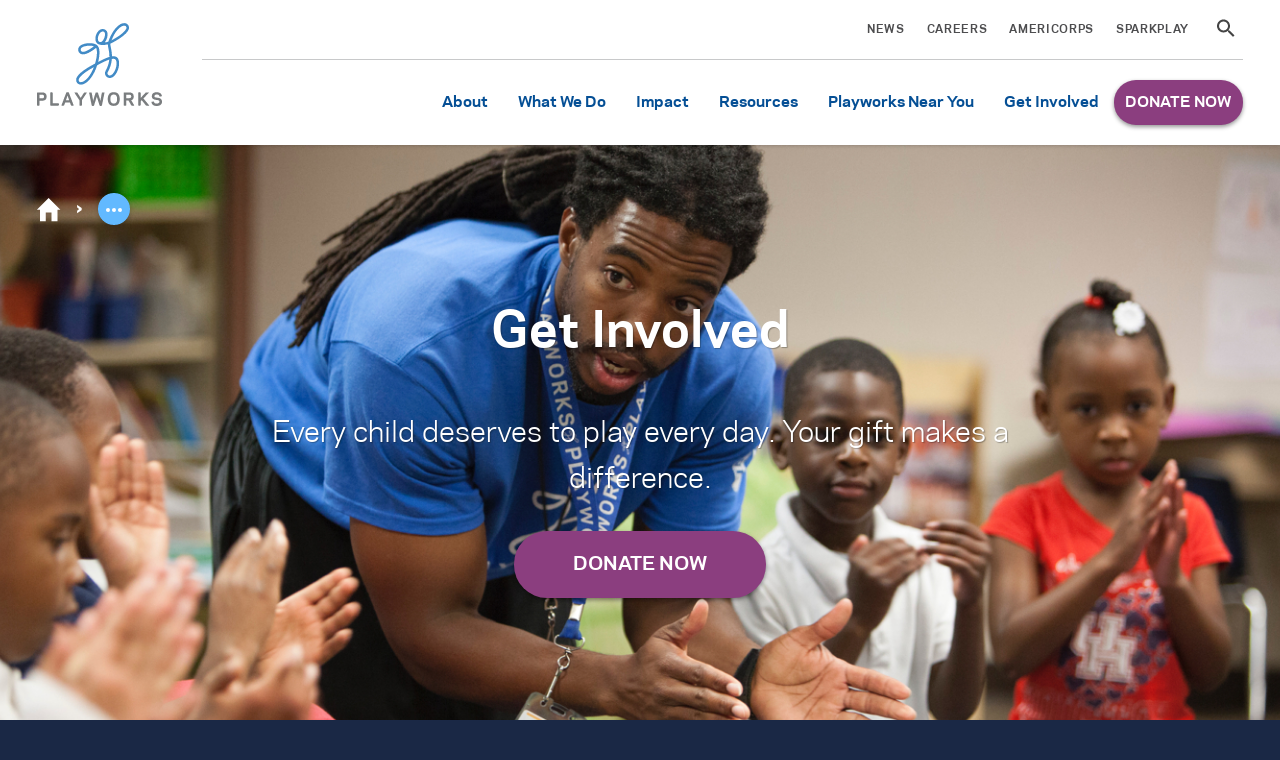

--- FILE ---
content_type: text/html; charset=UTF-8
request_url: https://www.playworks.org/get-involved/
body_size: 32068
content:
<!doctype html>
<html lang="en-US" class="no-js national">
<head>

<meta charset="UTF-8">
<meta http-equiv="x-ua-compatible" content="ie=edge"><script type="text/javascript">(window.NREUM||(NREUM={})).init={ajax:{deny_list:["bam.nr-data.net"]},feature_flags:["soft_nav"]};(window.NREUM||(NREUM={})).loader_config={licenseKey:"d2b5575590",applicationID:"34651044",browserID:"34656064"};;/*! For license information please see nr-loader-rum-1.307.0.min.js.LICENSE.txt */
(()=>{var e,t,r={163:(e,t,r)=>{"use strict";r.d(t,{j:()=>E});var n=r(384),i=r(1741);var a=r(2555);r(860).K7.genericEvents;const s="experimental.resources",o="register",c=e=>{if(!e||"string"!=typeof e)return!1;try{document.createDocumentFragment().querySelector(e)}catch{return!1}return!0};var d=r(2614),u=r(944),l=r(8122);const f="[data-nr-mask]",g=e=>(0,l.a)(e,(()=>{const e={feature_flags:[],experimental:{allow_registered_children:!1,resources:!1},mask_selector:"*",block_selector:"[data-nr-block]",mask_input_options:{color:!1,date:!1,"datetime-local":!1,email:!1,month:!1,number:!1,range:!1,search:!1,tel:!1,text:!1,time:!1,url:!1,week:!1,textarea:!1,select:!1,password:!0}};return{ajax:{deny_list:void 0,block_internal:!0,enabled:!0,autoStart:!0},api:{get allow_registered_children(){return e.feature_flags.includes(o)||e.experimental.allow_registered_children},set allow_registered_children(t){e.experimental.allow_registered_children=t},duplicate_registered_data:!1},browser_consent_mode:{enabled:!1},distributed_tracing:{enabled:void 0,exclude_newrelic_header:void 0,cors_use_newrelic_header:void 0,cors_use_tracecontext_headers:void 0,allowed_origins:void 0},get feature_flags(){return e.feature_flags},set feature_flags(t){e.feature_flags=t},generic_events:{enabled:!0,autoStart:!0},harvest:{interval:30},jserrors:{enabled:!0,autoStart:!0},logging:{enabled:!0,autoStart:!0},metrics:{enabled:!0,autoStart:!0},obfuscate:void 0,page_action:{enabled:!0},page_view_event:{enabled:!0,autoStart:!0},page_view_timing:{enabled:!0,autoStart:!0},performance:{capture_marks:!1,capture_measures:!1,capture_detail:!0,resources:{get enabled(){return e.feature_flags.includes(s)||e.experimental.resources},set enabled(t){e.experimental.resources=t},asset_types:[],first_party_domains:[],ignore_newrelic:!0}},privacy:{cookies_enabled:!0},proxy:{assets:void 0,beacon:void 0},session:{expiresMs:d.wk,inactiveMs:d.BB},session_replay:{autoStart:!0,enabled:!1,preload:!1,sampling_rate:10,error_sampling_rate:100,collect_fonts:!1,inline_images:!1,fix_stylesheets:!0,mask_all_inputs:!0,get mask_text_selector(){return e.mask_selector},set mask_text_selector(t){c(t)?e.mask_selector="".concat(t,",").concat(f):""===t||null===t?e.mask_selector=f:(0,u.R)(5,t)},get block_class(){return"nr-block"},get ignore_class(){return"nr-ignore"},get mask_text_class(){return"nr-mask"},get block_selector(){return e.block_selector},set block_selector(t){c(t)?e.block_selector+=",".concat(t):""!==t&&(0,u.R)(6,t)},get mask_input_options(){return e.mask_input_options},set mask_input_options(t){t&&"object"==typeof t?e.mask_input_options={...t,password:!0}:(0,u.R)(7,t)}},session_trace:{enabled:!0,autoStart:!0},soft_navigations:{enabled:!0,autoStart:!0},spa:{enabled:!0,autoStart:!0},ssl:void 0,user_actions:{enabled:!0,elementAttributes:["id","className","tagName","type"]}}})());var p=r(6154),m=r(9324);let h=0;const v={buildEnv:m.F3,distMethod:m.Xs,version:m.xv,originTime:p.WN},b={consented:!1},y={appMetadata:{},get consented(){return this.session?.state?.consent||b.consented},set consented(e){b.consented=e},customTransaction:void 0,denyList:void 0,disabled:!1,harvester:void 0,isolatedBacklog:!1,isRecording:!1,loaderType:void 0,maxBytes:3e4,obfuscator:void 0,onerror:void 0,ptid:void 0,releaseIds:{},session:void 0,timeKeeper:void 0,registeredEntities:[],jsAttributesMetadata:{bytes:0},get harvestCount(){return++h}},_=e=>{const t=(0,l.a)(e,y),r=Object.keys(v).reduce((e,t)=>(e[t]={value:v[t],writable:!1,configurable:!0,enumerable:!0},e),{});return Object.defineProperties(t,r)};var w=r(5701);const x=e=>{const t=e.startsWith("http");e+="/",r.p=t?e:"https://"+e};var R=r(7836),k=r(3241);const A={accountID:void 0,trustKey:void 0,agentID:void 0,licenseKey:void 0,applicationID:void 0,xpid:void 0},S=e=>(0,l.a)(e,A),T=new Set;function E(e,t={},r,s){let{init:o,info:c,loader_config:d,runtime:u={},exposed:l=!0}=t;if(!c){const e=(0,n.pV)();o=e.init,c=e.info,d=e.loader_config}e.init=g(o||{}),e.loader_config=S(d||{}),c.jsAttributes??={},p.bv&&(c.jsAttributes.isWorker=!0),e.info=(0,a.D)(c);const f=e.init,m=[c.beacon,c.errorBeacon];T.has(e.agentIdentifier)||(f.proxy.assets&&(x(f.proxy.assets),m.push(f.proxy.assets)),f.proxy.beacon&&m.push(f.proxy.beacon),e.beacons=[...m],function(e){const t=(0,n.pV)();Object.getOwnPropertyNames(i.W.prototype).forEach(r=>{const n=i.W.prototype[r];if("function"!=typeof n||"constructor"===n)return;let a=t[r];e[r]&&!1!==e.exposed&&"micro-agent"!==e.runtime?.loaderType&&(t[r]=(...t)=>{const n=e[r](...t);return a?a(...t):n})})}(e),(0,n.US)("activatedFeatures",w.B)),u.denyList=[...f.ajax.deny_list||[],...f.ajax.block_internal?m:[]],u.ptid=e.agentIdentifier,u.loaderType=r,e.runtime=_(u),T.has(e.agentIdentifier)||(e.ee=R.ee.get(e.agentIdentifier),e.exposed=l,(0,k.W)({agentIdentifier:e.agentIdentifier,drained:!!w.B?.[e.agentIdentifier],type:"lifecycle",name:"initialize",feature:void 0,data:e.config})),T.add(e.agentIdentifier)}},384:(e,t,r)=>{"use strict";r.d(t,{NT:()=>s,US:()=>u,Zm:()=>o,bQ:()=>d,dV:()=>c,pV:()=>l});var n=r(6154),i=r(1863),a=r(1910);const s={beacon:"bam.nr-data.net",errorBeacon:"bam.nr-data.net"};function o(){return n.gm.NREUM||(n.gm.NREUM={}),void 0===n.gm.newrelic&&(n.gm.newrelic=n.gm.NREUM),n.gm.NREUM}function c(){let e=o();return e.o||(e.o={ST:n.gm.setTimeout,SI:n.gm.setImmediate||n.gm.setInterval,CT:n.gm.clearTimeout,XHR:n.gm.XMLHttpRequest,REQ:n.gm.Request,EV:n.gm.Event,PR:n.gm.Promise,MO:n.gm.MutationObserver,FETCH:n.gm.fetch,WS:n.gm.WebSocket},(0,a.i)(...Object.values(e.o))),e}function d(e,t){let r=o();r.initializedAgents??={},t.initializedAt={ms:(0,i.t)(),date:new Date},r.initializedAgents[e]=t}function u(e,t){o()[e]=t}function l(){return function(){let e=o();const t=e.info||{};e.info={beacon:s.beacon,errorBeacon:s.errorBeacon,...t}}(),function(){let e=o();const t=e.init||{};e.init={...t}}(),c(),function(){let e=o();const t=e.loader_config||{};e.loader_config={...t}}(),o()}},782:(e,t,r)=>{"use strict";r.d(t,{T:()=>n});const n=r(860).K7.pageViewTiming},860:(e,t,r)=>{"use strict";r.d(t,{$J:()=>u,K7:()=>c,P3:()=>d,XX:()=>i,Yy:()=>o,df:()=>a,qY:()=>n,v4:()=>s});const n="events",i="jserrors",a="browser/blobs",s="rum",o="browser/logs",c={ajax:"ajax",genericEvents:"generic_events",jserrors:i,logging:"logging",metrics:"metrics",pageAction:"page_action",pageViewEvent:"page_view_event",pageViewTiming:"page_view_timing",sessionReplay:"session_replay",sessionTrace:"session_trace",softNav:"soft_navigations",spa:"spa"},d={[c.pageViewEvent]:1,[c.pageViewTiming]:2,[c.metrics]:3,[c.jserrors]:4,[c.spa]:5,[c.ajax]:6,[c.sessionTrace]:7,[c.softNav]:8,[c.sessionReplay]:9,[c.logging]:10,[c.genericEvents]:11},u={[c.pageViewEvent]:s,[c.pageViewTiming]:n,[c.ajax]:n,[c.spa]:n,[c.softNav]:n,[c.metrics]:i,[c.jserrors]:i,[c.sessionTrace]:a,[c.sessionReplay]:a,[c.logging]:o,[c.genericEvents]:"ins"}},944:(e,t,r)=>{"use strict";r.d(t,{R:()=>i});var n=r(3241);function i(e,t){"function"==typeof console.debug&&(console.debug("New Relic Warning: https://github.com/newrelic/newrelic-browser-agent/blob/main/docs/warning-codes.md#".concat(e),t),(0,n.W)({agentIdentifier:null,drained:null,type:"data",name:"warn",feature:"warn",data:{code:e,secondary:t}}))}},1687:(e,t,r)=>{"use strict";r.d(t,{Ak:()=>d,Ze:()=>f,x3:()=>u});var n=r(3241),i=r(7836),a=r(3606),s=r(860),o=r(2646);const c={};function d(e,t){const r={staged:!1,priority:s.P3[t]||0};l(e),c[e].get(t)||c[e].set(t,r)}function u(e,t){e&&c[e]&&(c[e].get(t)&&c[e].delete(t),p(e,t,!1),c[e].size&&g(e))}function l(e){if(!e)throw new Error("agentIdentifier required");c[e]||(c[e]=new Map)}function f(e="",t="feature",r=!1){if(l(e),!e||!c[e].get(t)||r)return p(e,t);c[e].get(t).staged=!0,g(e)}function g(e){const t=Array.from(c[e]);t.every(([e,t])=>t.staged)&&(t.sort((e,t)=>e[1].priority-t[1].priority),t.forEach(([t])=>{c[e].delete(t),p(e,t)}))}function p(e,t,r=!0){const s=e?i.ee.get(e):i.ee,c=a.i.handlers;if(!s.aborted&&s.backlog&&c){if((0,n.W)({agentIdentifier:e,type:"lifecycle",name:"drain",feature:t}),r){const e=s.backlog[t],r=c[t];if(r){for(let t=0;e&&t<e.length;++t)m(e[t],r);Object.entries(r).forEach(([e,t])=>{Object.values(t||{}).forEach(t=>{t[0]?.on&&t[0]?.context()instanceof o.y&&t[0].on(e,t[1])})})}}s.isolatedBacklog||delete c[t],s.backlog[t]=null,s.emit("drain-"+t,[])}}function m(e,t){var r=e[1];Object.values(t[r]||{}).forEach(t=>{var r=e[0];if(t[0]===r){var n=t[1],i=e[3],a=e[2];n.apply(i,a)}})}},1738:(e,t,r)=>{"use strict";r.d(t,{U:()=>g,Y:()=>f});var n=r(3241),i=r(9908),a=r(1863),s=r(944),o=r(5701),c=r(3969),d=r(8362),u=r(860),l=r(4261);function f(e,t,r,a){const f=a||r;!f||f[e]&&f[e]!==d.d.prototype[e]||(f[e]=function(){(0,i.p)(c.xV,["API/"+e+"/called"],void 0,u.K7.metrics,r.ee),(0,n.W)({agentIdentifier:r.agentIdentifier,drained:!!o.B?.[r.agentIdentifier],type:"data",name:"api",feature:l.Pl+e,data:{}});try{return t.apply(this,arguments)}catch(e){(0,s.R)(23,e)}})}function g(e,t,r,n,s){const o=e.info;null===r?delete o.jsAttributes[t]:o.jsAttributes[t]=r,(s||null===r)&&(0,i.p)(l.Pl+n,[(0,a.t)(),t,r],void 0,"session",e.ee)}},1741:(e,t,r)=>{"use strict";r.d(t,{W:()=>a});var n=r(944),i=r(4261);class a{#e(e,...t){if(this[e]!==a.prototype[e])return this[e](...t);(0,n.R)(35,e)}addPageAction(e,t){return this.#e(i.hG,e,t)}register(e){return this.#e(i.eY,e)}recordCustomEvent(e,t){return this.#e(i.fF,e,t)}setPageViewName(e,t){return this.#e(i.Fw,e,t)}setCustomAttribute(e,t,r){return this.#e(i.cD,e,t,r)}noticeError(e,t){return this.#e(i.o5,e,t)}setUserId(e,t=!1){return this.#e(i.Dl,e,t)}setApplicationVersion(e){return this.#e(i.nb,e)}setErrorHandler(e){return this.#e(i.bt,e)}addRelease(e,t){return this.#e(i.k6,e,t)}log(e,t){return this.#e(i.$9,e,t)}start(){return this.#e(i.d3)}finished(e){return this.#e(i.BL,e)}recordReplay(){return this.#e(i.CH)}pauseReplay(){return this.#e(i.Tb)}addToTrace(e){return this.#e(i.U2,e)}setCurrentRouteName(e){return this.#e(i.PA,e)}interaction(e){return this.#e(i.dT,e)}wrapLogger(e,t,r){return this.#e(i.Wb,e,t,r)}measure(e,t){return this.#e(i.V1,e,t)}consent(e){return this.#e(i.Pv,e)}}},1863:(e,t,r)=>{"use strict";function n(){return Math.floor(performance.now())}r.d(t,{t:()=>n})},1910:(e,t,r)=>{"use strict";r.d(t,{i:()=>a});var n=r(944);const i=new Map;function a(...e){return e.every(e=>{if(i.has(e))return i.get(e);const t="function"==typeof e?e.toString():"",r=t.includes("[native code]"),a=t.includes("nrWrapper");return r||a||(0,n.R)(64,e?.name||t),i.set(e,r),r})}},2555:(e,t,r)=>{"use strict";r.d(t,{D:()=>o,f:()=>s});var n=r(384),i=r(8122);const a={beacon:n.NT.beacon,errorBeacon:n.NT.errorBeacon,licenseKey:void 0,applicationID:void 0,sa:void 0,queueTime:void 0,applicationTime:void 0,ttGuid:void 0,user:void 0,account:void 0,product:void 0,extra:void 0,jsAttributes:{},userAttributes:void 0,atts:void 0,transactionName:void 0,tNamePlain:void 0};function s(e){try{return!!e.licenseKey&&!!e.errorBeacon&&!!e.applicationID}catch(e){return!1}}const o=e=>(0,i.a)(e,a)},2614:(e,t,r)=>{"use strict";r.d(t,{BB:()=>s,H3:()=>n,g:()=>d,iL:()=>c,tS:()=>o,uh:()=>i,wk:()=>a});const n="NRBA",i="SESSION",a=144e5,s=18e5,o={STARTED:"session-started",PAUSE:"session-pause",RESET:"session-reset",RESUME:"session-resume",UPDATE:"session-update"},c={SAME_TAB:"same-tab",CROSS_TAB:"cross-tab"},d={OFF:0,FULL:1,ERROR:2}},2646:(e,t,r)=>{"use strict";r.d(t,{y:()=>n});class n{constructor(e){this.contextId=e}}},2843:(e,t,r)=>{"use strict";r.d(t,{G:()=>a,u:()=>i});var n=r(3878);function i(e,t=!1,r,i){(0,n.DD)("visibilitychange",function(){if(t)return void("hidden"===document.visibilityState&&e());e(document.visibilityState)},r,i)}function a(e,t,r){(0,n.sp)("pagehide",e,t,r)}},3241:(e,t,r)=>{"use strict";r.d(t,{W:()=>a});var n=r(6154);const i="newrelic";function a(e={}){try{n.gm.dispatchEvent(new CustomEvent(i,{detail:e}))}catch(e){}}},3606:(e,t,r)=>{"use strict";r.d(t,{i:()=>a});var n=r(9908);a.on=s;var i=a.handlers={};function a(e,t,r,a){s(a||n.d,i,e,t,r)}function s(e,t,r,i,a){a||(a="feature"),e||(e=n.d);var s=t[a]=t[a]||{};(s[r]=s[r]||[]).push([e,i])}},3878:(e,t,r)=>{"use strict";function n(e,t){return{capture:e,passive:!1,signal:t}}function i(e,t,r=!1,i){window.addEventListener(e,t,n(r,i))}function a(e,t,r=!1,i){document.addEventListener(e,t,n(r,i))}r.d(t,{DD:()=>a,jT:()=>n,sp:()=>i})},3969:(e,t,r)=>{"use strict";r.d(t,{TZ:()=>n,XG:()=>o,rs:()=>i,xV:()=>s,z_:()=>a});const n=r(860).K7.metrics,i="sm",a="cm",s="storeSupportabilityMetrics",o="storeEventMetrics"},4234:(e,t,r)=>{"use strict";r.d(t,{W:()=>a});var n=r(7836),i=r(1687);class a{constructor(e,t){this.agentIdentifier=e,this.ee=n.ee.get(e),this.featureName=t,this.blocked=!1}deregisterDrain(){(0,i.x3)(this.agentIdentifier,this.featureName)}}},4261:(e,t,r)=>{"use strict";r.d(t,{$9:()=>d,BL:()=>o,CH:()=>g,Dl:()=>_,Fw:()=>y,PA:()=>h,Pl:()=>n,Pv:()=>k,Tb:()=>l,U2:()=>a,V1:()=>R,Wb:()=>x,bt:()=>b,cD:()=>v,d3:()=>w,dT:()=>c,eY:()=>p,fF:()=>f,hG:()=>i,k6:()=>s,nb:()=>m,o5:()=>u});const n="api-",i="addPageAction",a="addToTrace",s="addRelease",o="finished",c="interaction",d="log",u="noticeError",l="pauseReplay",f="recordCustomEvent",g="recordReplay",p="register",m="setApplicationVersion",h="setCurrentRouteName",v="setCustomAttribute",b="setErrorHandler",y="setPageViewName",_="setUserId",w="start",x="wrapLogger",R="measure",k="consent"},5289:(e,t,r)=>{"use strict";r.d(t,{GG:()=>s,Qr:()=>c,sB:()=>o});var n=r(3878),i=r(6389);function a(){return"undefined"==typeof document||"complete"===document.readyState}function s(e,t){if(a())return e();const r=(0,i.J)(e),s=setInterval(()=>{a()&&(clearInterval(s),r())},500);(0,n.sp)("load",r,t)}function o(e){if(a())return e();(0,n.DD)("DOMContentLoaded",e)}function c(e){if(a())return e();(0,n.sp)("popstate",e)}},5607:(e,t,r)=>{"use strict";r.d(t,{W:()=>n});const n=(0,r(9566).bz)()},5701:(e,t,r)=>{"use strict";r.d(t,{B:()=>a,t:()=>s});var n=r(3241);const i=new Set,a={};function s(e,t){const r=t.agentIdentifier;a[r]??={},e&&"object"==typeof e&&(i.has(r)||(t.ee.emit("rumresp",[e]),a[r]=e,i.add(r),(0,n.W)({agentIdentifier:r,loaded:!0,drained:!0,type:"lifecycle",name:"load",feature:void 0,data:e})))}},6154:(e,t,r)=>{"use strict";r.d(t,{OF:()=>c,RI:()=>i,WN:()=>u,bv:()=>a,eN:()=>l,gm:()=>s,mw:()=>o,sb:()=>d});var n=r(1863);const i="undefined"!=typeof window&&!!window.document,a="undefined"!=typeof WorkerGlobalScope&&("undefined"!=typeof self&&self instanceof WorkerGlobalScope&&self.navigator instanceof WorkerNavigator||"undefined"!=typeof globalThis&&globalThis instanceof WorkerGlobalScope&&globalThis.navigator instanceof WorkerNavigator),s=i?window:"undefined"!=typeof WorkerGlobalScope&&("undefined"!=typeof self&&self instanceof WorkerGlobalScope&&self||"undefined"!=typeof globalThis&&globalThis instanceof WorkerGlobalScope&&globalThis),o=Boolean("hidden"===s?.document?.visibilityState),c=/iPad|iPhone|iPod/.test(s.navigator?.userAgent),d=c&&"undefined"==typeof SharedWorker,u=((()=>{const e=s.navigator?.userAgent?.match(/Firefox[/\s](\d+\.\d+)/);Array.isArray(e)&&e.length>=2&&e[1]})(),Date.now()-(0,n.t)()),l=()=>"undefined"!=typeof PerformanceNavigationTiming&&s?.performance?.getEntriesByType("navigation")?.[0]?.responseStart},6389:(e,t,r)=>{"use strict";function n(e,t=500,r={}){const n=r?.leading||!1;let i;return(...r)=>{n&&void 0===i&&(e.apply(this,r),i=setTimeout(()=>{i=clearTimeout(i)},t)),n||(clearTimeout(i),i=setTimeout(()=>{e.apply(this,r)},t))}}function i(e){let t=!1;return(...r)=>{t||(t=!0,e.apply(this,r))}}r.d(t,{J:()=>i,s:()=>n})},6630:(e,t,r)=>{"use strict";r.d(t,{T:()=>n});const n=r(860).K7.pageViewEvent},7699:(e,t,r)=>{"use strict";r.d(t,{It:()=>a,KC:()=>o,No:()=>i,qh:()=>s});var n=r(860);const i=16e3,a=1e6,s="SESSION_ERROR",o={[n.K7.logging]:!0,[n.K7.genericEvents]:!1,[n.K7.jserrors]:!1,[n.K7.ajax]:!1}},7836:(e,t,r)=>{"use strict";r.d(t,{P:()=>o,ee:()=>c});var n=r(384),i=r(8990),a=r(2646),s=r(5607);const o="nr@context:".concat(s.W),c=function e(t,r){var n={},s={},u={},l=!1;try{l=16===r.length&&d.initializedAgents?.[r]?.runtime.isolatedBacklog}catch(e){}var f={on:p,addEventListener:p,removeEventListener:function(e,t){var r=n[e];if(!r)return;for(var i=0;i<r.length;i++)r[i]===t&&r.splice(i,1)},emit:function(e,r,n,i,a){!1!==a&&(a=!0);if(c.aborted&&!i)return;t&&a&&t.emit(e,r,n);var o=g(n);m(e).forEach(e=>{e.apply(o,r)});var d=v()[s[e]];d&&d.push([f,e,r,o]);return o},get:h,listeners:m,context:g,buffer:function(e,t){const r=v();if(t=t||"feature",f.aborted)return;Object.entries(e||{}).forEach(([e,n])=>{s[n]=t,t in r||(r[t]=[])})},abort:function(){f._aborted=!0,Object.keys(f.backlog).forEach(e=>{delete f.backlog[e]})},isBuffering:function(e){return!!v()[s[e]]},debugId:r,backlog:l?{}:t&&"object"==typeof t.backlog?t.backlog:{},isolatedBacklog:l};return Object.defineProperty(f,"aborted",{get:()=>{let e=f._aborted||!1;return e||(t&&(e=t.aborted),e)}}),f;function g(e){return e&&e instanceof a.y?e:e?(0,i.I)(e,o,()=>new a.y(o)):new a.y(o)}function p(e,t){n[e]=m(e).concat(t)}function m(e){return n[e]||[]}function h(t){return u[t]=u[t]||e(f,t)}function v(){return f.backlog}}(void 0,"globalEE"),d=(0,n.Zm)();d.ee||(d.ee=c)},8122:(e,t,r)=>{"use strict";r.d(t,{a:()=>i});var n=r(944);function i(e,t){try{if(!e||"object"!=typeof e)return(0,n.R)(3);if(!t||"object"!=typeof t)return(0,n.R)(4);const r=Object.create(Object.getPrototypeOf(t),Object.getOwnPropertyDescriptors(t)),a=0===Object.keys(r).length?e:r;for(let s in a)if(void 0!==e[s])try{if(null===e[s]){r[s]=null;continue}Array.isArray(e[s])&&Array.isArray(t[s])?r[s]=Array.from(new Set([...e[s],...t[s]])):"object"==typeof e[s]&&"object"==typeof t[s]?r[s]=i(e[s],t[s]):r[s]=e[s]}catch(e){r[s]||(0,n.R)(1,e)}return r}catch(e){(0,n.R)(2,e)}}},8362:(e,t,r)=>{"use strict";r.d(t,{d:()=>a});var n=r(9566),i=r(1741);class a extends i.W{agentIdentifier=(0,n.LA)(16)}},8374:(e,t,r)=>{r.nc=(()=>{try{return document?.currentScript?.nonce}catch(e){}return""})()},8990:(e,t,r)=>{"use strict";r.d(t,{I:()=>i});var n=Object.prototype.hasOwnProperty;function i(e,t,r){if(n.call(e,t))return e[t];var i=r();if(Object.defineProperty&&Object.keys)try{return Object.defineProperty(e,t,{value:i,writable:!0,enumerable:!1}),i}catch(e){}return e[t]=i,i}},9324:(e,t,r)=>{"use strict";r.d(t,{F3:()=>i,Xs:()=>a,xv:()=>n});const n="1.307.0",i="PROD",a="CDN"},9566:(e,t,r)=>{"use strict";r.d(t,{LA:()=>o,bz:()=>s});var n=r(6154);const i="xxxxxxxx-xxxx-4xxx-yxxx-xxxxxxxxxxxx";function a(e,t){return e?15&e[t]:16*Math.random()|0}function s(){const e=n.gm?.crypto||n.gm?.msCrypto;let t,r=0;return e&&e.getRandomValues&&(t=e.getRandomValues(new Uint8Array(30))),i.split("").map(e=>"x"===e?a(t,r++).toString(16):"y"===e?(3&a()|8).toString(16):e).join("")}function o(e){const t=n.gm?.crypto||n.gm?.msCrypto;let r,i=0;t&&t.getRandomValues&&(r=t.getRandomValues(new Uint8Array(e)));const s=[];for(var o=0;o<e;o++)s.push(a(r,i++).toString(16));return s.join("")}},9908:(e,t,r)=>{"use strict";r.d(t,{d:()=>n,p:()=>i});var n=r(7836).ee.get("handle");function i(e,t,r,i,a){a?(a.buffer([e],i),a.emit(e,t,r)):(n.buffer([e],i),n.emit(e,t,r))}}},n={};function i(e){var t=n[e];if(void 0!==t)return t.exports;var a=n[e]={exports:{}};return r[e](a,a.exports,i),a.exports}i.m=r,i.d=(e,t)=>{for(var r in t)i.o(t,r)&&!i.o(e,r)&&Object.defineProperty(e,r,{enumerable:!0,get:t[r]})},i.f={},i.e=e=>Promise.all(Object.keys(i.f).reduce((t,r)=>(i.f[r](e,t),t),[])),i.u=e=>"nr-rum-1.307.0.min.js",i.o=(e,t)=>Object.prototype.hasOwnProperty.call(e,t),e={},t="NRBA-1.307.0.PROD:",i.l=(r,n,a,s)=>{if(e[r])e[r].push(n);else{var o,c;if(void 0!==a)for(var d=document.getElementsByTagName("script"),u=0;u<d.length;u++){var l=d[u];if(l.getAttribute("src")==r||l.getAttribute("data-webpack")==t+a){o=l;break}}if(!o){c=!0;var f={296:"sha512-3EXXyZqgAupfCzApe8jx8MLgGn3TbzhyI1Jve2HiIeHZU3eYpQT4hF0fMRkBBDdQT8+b9YmzmeYUZ4Q/8KBSNg=="};(o=document.createElement("script")).charset="utf-8",i.nc&&o.setAttribute("nonce",i.nc),o.setAttribute("data-webpack",t+a),o.src=r,0!==o.src.indexOf(window.location.origin+"/")&&(o.crossOrigin="anonymous"),f[s]&&(o.integrity=f[s])}e[r]=[n];var g=(t,n)=>{o.onerror=o.onload=null,clearTimeout(p);var i=e[r];if(delete e[r],o.parentNode&&o.parentNode.removeChild(o),i&&i.forEach(e=>e(n)),t)return t(n)},p=setTimeout(g.bind(null,void 0,{type:"timeout",target:o}),12e4);o.onerror=g.bind(null,o.onerror),o.onload=g.bind(null,o.onload),c&&document.head.appendChild(o)}},i.r=e=>{"undefined"!=typeof Symbol&&Symbol.toStringTag&&Object.defineProperty(e,Symbol.toStringTag,{value:"Module"}),Object.defineProperty(e,"__esModule",{value:!0})},i.p="https://js-agent.newrelic.com/",(()=>{var e={374:0,840:0};i.f.j=(t,r)=>{var n=i.o(e,t)?e[t]:void 0;if(0!==n)if(n)r.push(n[2]);else{var a=new Promise((r,i)=>n=e[t]=[r,i]);r.push(n[2]=a);var s=i.p+i.u(t),o=new Error;i.l(s,r=>{if(i.o(e,t)&&(0!==(n=e[t])&&(e[t]=void 0),n)){var a=r&&("load"===r.type?"missing":r.type),s=r&&r.target&&r.target.src;o.message="Loading chunk "+t+" failed: ("+a+": "+s+")",o.name="ChunkLoadError",o.type=a,o.request=s,n[1](o)}},"chunk-"+t,t)}};var t=(t,r)=>{var n,a,[s,o,c]=r,d=0;if(s.some(t=>0!==e[t])){for(n in o)i.o(o,n)&&(i.m[n]=o[n]);if(c)c(i)}for(t&&t(r);d<s.length;d++)a=s[d],i.o(e,a)&&e[a]&&e[a][0](),e[a]=0},r=self["webpackChunk:NRBA-1.307.0.PROD"]=self["webpackChunk:NRBA-1.307.0.PROD"]||[];r.forEach(t.bind(null,0)),r.push=t.bind(null,r.push.bind(r))})(),(()=>{"use strict";i(8374);var e=i(8362),t=i(860);const r=Object.values(t.K7);var n=i(163);var a=i(9908),s=i(1863),o=i(4261),c=i(1738);var d=i(1687),u=i(4234),l=i(5289),f=i(6154),g=i(944),p=i(384);const m=e=>f.RI&&!0===e?.privacy.cookies_enabled;function h(e){return!!(0,p.dV)().o.MO&&m(e)&&!0===e?.session_trace.enabled}var v=i(6389),b=i(7699);class y extends u.W{constructor(e,t){super(e.agentIdentifier,t),this.agentRef=e,this.abortHandler=void 0,this.featAggregate=void 0,this.loadedSuccessfully=void 0,this.onAggregateImported=new Promise(e=>{this.loadedSuccessfully=e}),this.deferred=Promise.resolve(),!1===e.init[this.featureName].autoStart?this.deferred=new Promise((t,r)=>{this.ee.on("manual-start-all",(0,v.J)(()=>{(0,d.Ak)(e.agentIdentifier,this.featureName),t()}))}):(0,d.Ak)(e.agentIdentifier,t)}importAggregator(e,t,r={}){if(this.featAggregate)return;const n=async()=>{let n;await this.deferred;try{if(m(e.init)){const{setupAgentSession:t}=await i.e(296).then(i.bind(i,3305));n=t(e)}}catch(e){(0,g.R)(20,e),this.ee.emit("internal-error",[e]),(0,a.p)(b.qh,[e],void 0,this.featureName,this.ee)}try{if(!this.#t(this.featureName,n,e.init))return(0,d.Ze)(this.agentIdentifier,this.featureName),void this.loadedSuccessfully(!1);const{Aggregate:i}=await t();this.featAggregate=new i(e,r),e.runtime.harvester.initializedAggregates.push(this.featAggregate),this.loadedSuccessfully(!0)}catch(e){(0,g.R)(34,e),this.abortHandler?.(),(0,d.Ze)(this.agentIdentifier,this.featureName,!0),this.loadedSuccessfully(!1),this.ee&&this.ee.abort()}};f.RI?(0,l.GG)(()=>n(),!0):n()}#t(e,r,n){if(this.blocked)return!1;switch(e){case t.K7.sessionReplay:return h(n)&&!!r;case t.K7.sessionTrace:return!!r;default:return!0}}}var _=i(6630),w=i(2614),x=i(3241);class R extends y{static featureName=_.T;constructor(e){var t;super(e,_.T),this.setupInspectionEvents(e.agentIdentifier),t=e,(0,c.Y)(o.Fw,function(e,r){"string"==typeof e&&("/"!==e.charAt(0)&&(e="/"+e),t.runtime.customTransaction=(r||"http://custom.transaction")+e,(0,a.p)(o.Pl+o.Fw,[(0,s.t)()],void 0,void 0,t.ee))},t),this.importAggregator(e,()=>i.e(296).then(i.bind(i,3943)))}setupInspectionEvents(e){const t=(t,r)=>{t&&(0,x.W)({agentIdentifier:e,timeStamp:t.timeStamp,loaded:"complete"===t.target.readyState,type:"window",name:r,data:t.target.location+""})};(0,l.sB)(e=>{t(e,"DOMContentLoaded")}),(0,l.GG)(e=>{t(e,"load")}),(0,l.Qr)(e=>{t(e,"navigate")}),this.ee.on(w.tS.UPDATE,(t,r)=>{(0,x.W)({agentIdentifier:e,type:"lifecycle",name:"session",data:r})})}}class k extends e.d{constructor(e){var t;(super(),f.gm)?(this.features={},(0,p.bQ)(this.agentIdentifier,this),this.desiredFeatures=new Set(e.features||[]),this.desiredFeatures.add(R),(0,n.j)(this,e,e.loaderType||"agent"),t=this,(0,c.Y)(o.cD,function(e,r,n=!1){if("string"==typeof e){if(["string","number","boolean"].includes(typeof r)||null===r)return(0,c.U)(t,e,r,o.cD,n);(0,g.R)(40,typeof r)}else(0,g.R)(39,typeof e)},t),function(e){(0,c.Y)(o.Dl,function(t,r=!1){if("string"!=typeof t&&null!==t)return void(0,g.R)(41,typeof t);const n=e.info.jsAttributes["enduser.id"];r&&null!=n&&n!==t?(0,a.p)(o.Pl+"setUserIdAndResetSession",[t],void 0,"session",e.ee):(0,c.U)(e,"enduser.id",t,o.Dl,!0)},e)}(this),function(e){(0,c.Y)(o.nb,function(t){if("string"==typeof t||null===t)return(0,c.U)(e,"application.version",t,o.nb,!1);(0,g.R)(42,typeof t)},e)}(this),function(e){(0,c.Y)(o.d3,function(){e.ee.emit("manual-start-all")},e)}(this),function(e){(0,c.Y)(o.Pv,function(t=!0){if("boolean"==typeof t){if((0,a.p)(o.Pl+o.Pv,[t],void 0,"session",e.ee),e.runtime.consented=t,t){const t=e.features.page_view_event;t.onAggregateImported.then(e=>{const r=t.featAggregate;e&&!r.sentRum&&r.sendRum()})}}else(0,g.R)(65,typeof t)},e)}(this),this.run()):(0,g.R)(21)}get config(){return{info:this.info,init:this.init,loader_config:this.loader_config,runtime:this.runtime}}get api(){return this}run(){try{const e=function(e){const t={};return r.forEach(r=>{t[r]=!!e[r]?.enabled}),t}(this.init),n=[...this.desiredFeatures];n.sort((e,r)=>t.P3[e.featureName]-t.P3[r.featureName]),n.forEach(r=>{if(!e[r.featureName]&&r.featureName!==t.K7.pageViewEvent)return;if(r.featureName===t.K7.spa)return void(0,g.R)(67);const n=function(e){switch(e){case t.K7.ajax:return[t.K7.jserrors];case t.K7.sessionTrace:return[t.K7.ajax,t.K7.pageViewEvent];case t.K7.sessionReplay:return[t.K7.sessionTrace];case t.K7.pageViewTiming:return[t.K7.pageViewEvent];default:return[]}}(r.featureName).filter(e=>!(e in this.features));n.length>0&&(0,g.R)(36,{targetFeature:r.featureName,missingDependencies:n}),this.features[r.featureName]=new r(this)})}catch(e){(0,g.R)(22,e);for(const e in this.features)this.features[e].abortHandler?.();const t=(0,p.Zm)();delete t.initializedAgents[this.agentIdentifier]?.features,delete this.sharedAggregator;return t.ee.get(this.agentIdentifier).abort(),!1}}}var A=i(2843),S=i(782);class T extends y{static featureName=S.T;constructor(e){super(e,S.T),f.RI&&((0,A.u)(()=>(0,a.p)("docHidden",[(0,s.t)()],void 0,S.T,this.ee),!0),(0,A.G)(()=>(0,a.p)("winPagehide",[(0,s.t)()],void 0,S.T,this.ee)),this.importAggregator(e,()=>i.e(296).then(i.bind(i,2117))))}}var E=i(3969);class I extends y{static featureName=E.TZ;constructor(e){super(e,E.TZ),f.RI&&document.addEventListener("securitypolicyviolation",e=>{(0,a.p)(E.xV,["Generic/CSPViolation/Detected"],void 0,this.featureName,this.ee)}),this.importAggregator(e,()=>i.e(296).then(i.bind(i,9623)))}}new k({features:[R,T,I],loaderType:"lite"})})()})();</script>
<meta name="viewport" content="width=device-width, initial-scale=1">
<script> document.documentElement.className = document.documentElement.className.replace(/\bno-js\b/, 'js'); </script>
<!-- Google Tag Manager -->
<script>(function(w,d,s,l,i){w[l]=w[l]||[];w[l].push({'gtm.start':
new Date().getTime(),event:'gtm.js'});var f=d.getElementsByTagName(s)[0],
j=d.createElement(s),dl=l!='dataLayer'?'&l='+l:'';j.async=true;j.src=
'https://www.googletagmanager.com/gtm.js?id='+i+dl;f.parentNode.insertBefore(j,f);
})(window,document,'script','dataLayer','GTM-MQHJ8B9');</script>
<!-- End Google Tag Manager -->
<meta name='robots' content='index, follow, max-image-preview:large, max-snippet:-1, max-video-preview:-1' />
	<style>img:is([sizes="auto" i], [sizes^="auto," i]) { contain-intrinsic-size: 3000px 1500px }</style>
	
	<!-- This site is optimized with the Yoast SEO plugin v25.2 - https://yoast.com/wordpress/plugins/seo/ -->
	<title>Get Involved | Playworks</title>
	<meta name="description" content="Get Involved Every child deserves to play every day. Your gift makes a difference. Donate Now Additional Ways to Give Giving Levels Rock Paper Givers Society (RPGS) is Playworks’ premier&hellip;" />
	<link rel="canonical" href="https://www.playworks.org/get-involved/" />
	<meta property="og:locale" content="en_US" />
	<meta property="og:type" content="article" />
	<meta property="og:title" content="Get Involved | Playworks" />
	<meta property="og:url" content="https://www.playworks.org/get-involved/" />
	<meta property="og:site_name" content="Playworks" />
	<meta property="article:modified_time" content="2024-11-12T22:59:25+00:00" />
	<meta name="twitter:card" content="summary_large_image" />
	<meta name="twitter:label1" content="Est. reading time" />
	<meta name="twitter:data1" content="2 minutes" />
	<script type="application/ld+json" class="yoast-schema-graph">{"@context":"https://schema.org","@graph":[{"@type":"WebPage","@id":"https://www.playworks.org/get-involved/","url":"https://www.playworks.org/get-involved/","name":"Get Involved | Playworks","isPartOf":{"@id":"https://www.playworks.org/#website"},"datePublished":"2017-07-07T01:18:11+00:00","dateModified":"2024-11-12T22:59:25+00:00","breadcrumb":{"@id":"https://www.playworks.org/get-involved/#breadcrumb"},"inLanguage":"en-US","potentialAction":[{"@type":"ReadAction","target":["https://www.playworks.org/get-involved/"]}]},{"@type":"BreadcrumbList","@id":"https://www.playworks.org/get-involved/#breadcrumb","itemListElement":[{"@type":"ListItem","position":1,"name":"Home","item":"https://www.playworks.org/"},{"@type":"ListItem","position":2,"name":"Get Involved"}]},{"@type":"WebSite","@id":"https://www.playworks.org/#website","url":"https://www.playworks.org/","name":"Playworks","description":"Play and recess to support social-emotional learning","publisher":{"@id":"https://www.playworks.org/#organization"},"potentialAction":[{"@type":"SearchAction","target":{"@type":"EntryPoint","urlTemplate":"https://www.playworks.org/?s={search_term_string}"},"query-input":{"@type":"PropertyValueSpecification","valueRequired":true,"valueName":"search_term_string"}}],"inLanguage":"en-US"},{"@type":"Organization","@id":"https://www.playworks.org/#organization","name":"Playworks","url":"https://www.playworks.org/","logo":{"@type":"ImageObject","inLanguage":"en-US","@id":"https://www.playworks.org/#/schema/logo/image/","url":"https://www.playworks.org/wp-content/uploads/2017/09/Playworks-Official-logo-web.png","contentUrl":"https://www.playworks.org/wp-content/uploads/2017/09/Playworks-Official-logo-web.png","width":2970,"height":2014,"caption":"Playworks"},"image":{"@id":"https://www.playworks.org/#/schema/logo/image/"}}]}</script>
	<!-- / Yoast SEO plugin. -->


<link rel='dns-prefetch' href='//cdnjs.cloudflare.com' />
<link rel='stylesheet' id='swiper-css-css' href='https://cdnjs.cloudflare.com/ajax/libs/Swiper/4.5.0/css/swiper.min.css?ver=6.8.2' type='text/css' media='all' />
<style id='classic-theme-styles-inline-css' type='text/css'>
/*! This file is auto-generated */
.wp-block-button__link{color:#fff;background-color:#32373c;border-radius:9999px;box-shadow:none;text-decoration:none;padding:calc(.667em + 2px) calc(1.333em + 2px);font-size:1.125em}.wp-block-file__button{background:#32373c;color:#fff;text-decoration:none}
</style>
<style id='global-styles-inline-css' type='text/css'>
:root{--wp--preset--aspect-ratio--square: 1;--wp--preset--aspect-ratio--4-3: 4/3;--wp--preset--aspect-ratio--3-4: 3/4;--wp--preset--aspect-ratio--3-2: 3/2;--wp--preset--aspect-ratio--2-3: 2/3;--wp--preset--aspect-ratio--16-9: 16/9;--wp--preset--aspect-ratio--9-16: 9/16;--wp--preset--color--black: #000000;--wp--preset--color--cyan-bluish-gray: #abb8c3;--wp--preset--color--white: #ffffff;--wp--preset--color--pale-pink: #f78da7;--wp--preset--color--vivid-red: #cf2e2e;--wp--preset--color--luminous-vivid-orange: #ff6900;--wp--preset--color--luminous-vivid-amber: #fcb900;--wp--preset--color--light-green-cyan: #7bdcb5;--wp--preset--color--vivid-green-cyan: #00d084;--wp--preset--color--pale-cyan-blue: #8ed1fc;--wp--preset--color--vivid-cyan-blue: #0693e3;--wp--preset--color--vivid-purple: #9b51e0;--wp--preset--gradient--vivid-cyan-blue-to-vivid-purple: linear-gradient(135deg,rgba(6,147,227,1) 0%,rgb(155,81,224) 100%);--wp--preset--gradient--light-green-cyan-to-vivid-green-cyan: linear-gradient(135deg,rgb(122,220,180) 0%,rgb(0,208,130) 100%);--wp--preset--gradient--luminous-vivid-amber-to-luminous-vivid-orange: linear-gradient(135deg,rgba(252,185,0,1) 0%,rgba(255,105,0,1) 100%);--wp--preset--gradient--luminous-vivid-orange-to-vivid-red: linear-gradient(135deg,rgba(255,105,0,1) 0%,rgb(207,46,46) 100%);--wp--preset--gradient--very-light-gray-to-cyan-bluish-gray: linear-gradient(135deg,rgb(238,238,238) 0%,rgb(169,184,195) 100%);--wp--preset--gradient--cool-to-warm-spectrum: linear-gradient(135deg,rgb(74,234,220) 0%,rgb(151,120,209) 20%,rgb(207,42,186) 40%,rgb(238,44,130) 60%,rgb(251,105,98) 80%,rgb(254,248,76) 100%);--wp--preset--gradient--blush-light-purple: linear-gradient(135deg,rgb(255,206,236) 0%,rgb(152,150,240) 100%);--wp--preset--gradient--blush-bordeaux: linear-gradient(135deg,rgb(254,205,165) 0%,rgb(254,45,45) 50%,rgb(107,0,62) 100%);--wp--preset--gradient--luminous-dusk: linear-gradient(135deg,rgb(255,203,112) 0%,rgb(199,81,192) 50%,rgb(65,88,208) 100%);--wp--preset--gradient--pale-ocean: linear-gradient(135deg,rgb(255,245,203) 0%,rgb(182,227,212) 50%,rgb(51,167,181) 100%);--wp--preset--gradient--electric-grass: linear-gradient(135deg,rgb(202,248,128) 0%,rgb(113,206,126) 100%);--wp--preset--gradient--midnight: linear-gradient(135deg,rgb(2,3,129) 0%,rgb(40,116,252) 100%);--wp--preset--font-size--small: 13px;--wp--preset--font-size--medium: 20px;--wp--preset--font-size--large: 36px;--wp--preset--font-size--x-large: 42px;--wp--preset--spacing--20: 0.44rem;--wp--preset--spacing--30: 0.67rem;--wp--preset--spacing--40: 1rem;--wp--preset--spacing--50: 1.5rem;--wp--preset--spacing--60: 2.25rem;--wp--preset--spacing--70: 3.38rem;--wp--preset--spacing--80: 5.06rem;--wp--preset--shadow--natural: 6px 6px 9px rgba(0, 0, 0, 0.2);--wp--preset--shadow--deep: 12px 12px 50px rgba(0, 0, 0, 0.4);--wp--preset--shadow--sharp: 6px 6px 0px rgba(0, 0, 0, 0.2);--wp--preset--shadow--outlined: 6px 6px 0px -3px rgba(255, 255, 255, 1), 6px 6px rgba(0, 0, 0, 1);--wp--preset--shadow--crisp: 6px 6px 0px rgba(0, 0, 0, 1);}:where(.is-layout-flex){gap: 0.5em;}:where(.is-layout-grid){gap: 0.5em;}body .is-layout-flex{display: flex;}.is-layout-flex{flex-wrap: wrap;align-items: center;}.is-layout-flex > :is(*, div){margin: 0;}body .is-layout-grid{display: grid;}.is-layout-grid > :is(*, div){margin: 0;}:where(.wp-block-columns.is-layout-flex){gap: 2em;}:where(.wp-block-columns.is-layout-grid){gap: 2em;}:where(.wp-block-post-template.is-layout-flex){gap: 1.25em;}:where(.wp-block-post-template.is-layout-grid){gap: 1.25em;}.has-black-color{color: var(--wp--preset--color--black) !important;}.has-cyan-bluish-gray-color{color: var(--wp--preset--color--cyan-bluish-gray) !important;}.has-white-color{color: var(--wp--preset--color--white) !important;}.has-pale-pink-color{color: var(--wp--preset--color--pale-pink) !important;}.has-vivid-red-color{color: var(--wp--preset--color--vivid-red) !important;}.has-luminous-vivid-orange-color{color: var(--wp--preset--color--luminous-vivid-orange) !important;}.has-luminous-vivid-amber-color{color: var(--wp--preset--color--luminous-vivid-amber) !important;}.has-light-green-cyan-color{color: var(--wp--preset--color--light-green-cyan) !important;}.has-vivid-green-cyan-color{color: var(--wp--preset--color--vivid-green-cyan) !important;}.has-pale-cyan-blue-color{color: var(--wp--preset--color--pale-cyan-blue) !important;}.has-vivid-cyan-blue-color{color: var(--wp--preset--color--vivid-cyan-blue) !important;}.has-vivid-purple-color{color: var(--wp--preset--color--vivid-purple) !important;}.has-black-background-color{background-color: var(--wp--preset--color--black) !important;}.has-cyan-bluish-gray-background-color{background-color: var(--wp--preset--color--cyan-bluish-gray) !important;}.has-white-background-color{background-color: var(--wp--preset--color--white) !important;}.has-pale-pink-background-color{background-color: var(--wp--preset--color--pale-pink) !important;}.has-vivid-red-background-color{background-color: var(--wp--preset--color--vivid-red) !important;}.has-luminous-vivid-orange-background-color{background-color: var(--wp--preset--color--luminous-vivid-orange) !important;}.has-luminous-vivid-amber-background-color{background-color: var(--wp--preset--color--luminous-vivid-amber) !important;}.has-light-green-cyan-background-color{background-color: var(--wp--preset--color--light-green-cyan) !important;}.has-vivid-green-cyan-background-color{background-color: var(--wp--preset--color--vivid-green-cyan) !important;}.has-pale-cyan-blue-background-color{background-color: var(--wp--preset--color--pale-cyan-blue) !important;}.has-vivid-cyan-blue-background-color{background-color: var(--wp--preset--color--vivid-cyan-blue) !important;}.has-vivid-purple-background-color{background-color: var(--wp--preset--color--vivid-purple) !important;}.has-black-border-color{border-color: var(--wp--preset--color--black) !important;}.has-cyan-bluish-gray-border-color{border-color: var(--wp--preset--color--cyan-bluish-gray) !important;}.has-white-border-color{border-color: var(--wp--preset--color--white) !important;}.has-pale-pink-border-color{border-color: var(--wp--preset--color--pale-pink) !important;}.has-vivid-red-border-color{border-color: var(--wp--preset--color--vivid-red) !important;}.has-luminous-vivid-orange-border-color{border-color: var(--wp--preset--color--luminous-vivid-orange) !important;}.has-luminous-vivid-amber-border-color{border-color: var(--wp--preset--color--luminous-vivid-amber) !important;}.has-light-green-cyan-border-color{border-color: var(--wp--preset--color--light-green-cyan) !important;}.has-vivid-green-cyan-border-color{border-color: var(--wp--preset--color--vivid-green-cyan) !important;}.has-pale-cyan-blue-border-color{border-color: var(--wp--preset--color--pale-cyan-blue) !important;}.has-vivid-cyan-blue-border-color{border-color: var(--wp--preset--color--vivid-cyan-blue) !important;}.has-vivid-purple-border-color{border-color: var(--wp--preset--color--vivid-purple) !important;}.has-vivid-cyan-blue-to-vivid-purple-gradient-background{background: var(--wp--preset--gradient--vivid-cyan-blue-to-vivid-purple) !important;}.has-light-green-cyan-to-vivid-green-cyan-gradient-background{background: var(--wp--preset--gradient--light-green-cyan-to-vivid-green-cyan) !important;}.has-luminous-vivid-amber-to-luminous-vivid-orange-gradient-background{background: var(--wp--preset--gradient--luminous-vivid-amber-to-luminous-vivid-orange) !important;}.has-luminous-vivid-orange-to-vivid-red-gradient-background{background: var(--wp--preset--gradient--luminous-vivid-orange-to-vivid-red) !important;}.has-very-light-gray-to-cyan-bluish-gray-gradient-background{background: var(--wp--preset--gradient--very-light-gray-to-cyan-bluish-gray) !important;}.has-cool-to-warm-spectrum-gradient-background{background: var(--wp--preset--gradient--cool-to-warm-spectrum) !important;}.has-blush-light-purple-gradient-background{background: var(--wp--preset--gradient--blush-light-purple) !important;}.has-blush-bordeaux-gradient-background{background: var(--wp--preset--gradient--blush-bordeaux) !important;}.has-luminous-dusk-gradient-background{background: var(--wp--preset--gradient--luminous-dusk) !important;}.has-pale-ocean-gradient-background{background: var(--wp--preset--gradient--pale-ocean) !important;}.has-electric-grass-gradient-background{background: var(--wp--preset--gradient--electric-grass) !important;}.has-midnight-gradient-background{background: var(--wp--preset--gradient--midnight) !important;}.has-small-font-size{font-size: var(--wp--preset--font-size--small) !important;}.has-medium-font-size{font-size: var(--wp--preset--font-size--medium) !important;}.has-large-font-size{font-size: var(--wp--preset--font-size--large) !important;}.has-x-large-font-size{font-size: var(--wp--preset--font-size--x-large) !important;}
:where(.wp-block-post-template.is-layout-flex){gap: 1.25em;}:where(.wp-block-post-template.is-layout-grid){gap: 1.25em;}
:where(.wp-block-columns.is-layout-flex){gap: 2em;}:where(.wp-block-columns.is-layout-grid){gap: 2em;}
:root :where(.wp-block-pullquote){font-size: 1.5em;line-height: 1.6;}
</style>
<link rel='stylesheet' id='selectr-css' href='https://www.playworks.org/wp-content/themes/playworks/assets/vendor/mobius1-selectr/src/selectr.css?ver=1768348703' type='text/css' media='screen' />
<link rel='stylesheet' id='site-css' href='https://www.playworks.org/wp-content/themes/playworks/assets/dist/site.min.css?ver=1768348703' type='text/css' media='screen' />
<link rel='stylesheet' id='flickity-css' href='https://www.playworks.org/wp-content/themes/playworks/assets/vendor/flickity/dist/flickity.min.css?ver=1768348703' type='text/css' media='screen' />
<link rel='stylesheet' id='flexible-content-css' href='https://www.playworks.org/wp-content/themes/playworks/assets/dist/flexible-content.min.css?ver=1768348703' type='text/css' media='screen' />
<!--n2css--><!--n2js--><script type="text/javascript" src="https://cdnjs.cloudflare.com/ajax/libs/Swiper/4.5.0/js/swiper.min.js?ver=6.8.2" id="swiper-js-js"></script>
<script type="text/javascript" defer src="https://www.playworks.org/wp-content/themes/playworks/assets/dist/polyfill.min.js?ver=1768348703" id="site-polyfill-js"></script>
<script type="text/javascript" defer src="https://www.playworks.org/wp-content/themes/playworks/assets/vendor/js-cookie/src/js.cookie.js?ver=1768348703" id="js-cookie-js"></script>
<script type="text/javascript" defer src="https://www.playworks.org/wp-content/themes/playworks/assets/vendor/modern-dropdown/dropdown.min.js?ver=1768348703" id="modern-dropdown-js"></script>
<script type="text/javascript" defer src="https://www.playworks.org/wp-content/themes/playworks/assets/vendor/svg4everybody/dist/svg4everybody.min.js?ver=1768348703" id="svg4everybody-js"></script>
<script type="text/javascript" defer src="https://www.playworks.org/wp-content/themes/playworks/assets/vendor/mobius1-selectr/dist/selectr.min.js?ver=1768348703" id="selectr-js"></script>
<script type="text/javascript" id="selectr-js-after">
/* <![CDATA[ */
document.addEventListener( 'DOMContentLoaded', function() { Object.defineProperty( Selectr.prototype, 'mobileDevice', { get() { return false; }, set() {}, enumerable: true, configurable: true } ); } );
/* ]]> */
</script>
<script type="text/javascript" src="https://www.playworks.org/wp-content/themes/playworks/assets/vendor/jquery/dist/jquery.min.js?ver=1768348703" id="jquery-js"></script>
<script type="text/javascript" src="https://www.playworks.org/wp-includes/js/jquery/jquery-migrate.min.js?ver=3.4.1" id="jquery-migrate-js"></script>
<script type="text/javascript" defer src="https://www.playworks.org/wp-content/themes/playworks/assets/vendor/bows/dist/bows.min.js?ver=1768348703" id="bows-js"></script>
<script type="text/javascript" defer src="https://www.playworks.org/wp-content/themes/playworks/assets/dist/site.min.js?ver=1768348703" id="site-js"></script>
<script type="text/javascript" id="site-js-after">
/* <![CDATA[ */
window.playworks = window.playworks || {}; document.addEventListener( 'DOMContentLoaded', function() { window.playworks.site = new Site({ wpJson: 'https://www.playworks.org/wp-json/' }); });
/* ]]> */
</script>
<script type="text/javascript" defer src="https://www.playworks.org/wp-content/themes/playworks/assets/vendor/modernizr/modernizr.min.js?ver=1768348703" id="modernizr-js"></script>
<script type="text/javascript" defer src="https://www.playworks.org/wp-content/themes/playworks/assets/vendor/flickity/dist/flickity.pkgd.min.js?ver=1768348703" id="flickity-js"></script>
<script type="text/javascript" defer src="https://www.playworks.org/wp-content/themes/playworks/assets/dist/flexible-content.min.js?ver=1768348703" id="flexible-content-js"></script>
<script type="text/javascript" id="flexible-content-js-after">
/* <![CDATA[ */
window.playworks = window.playworks || {}; document.addEventListener( 'DOMContentLoaded', function() { window.playworks.flexibleContent = new FlexibleContent(); })
/* ]]> */
</script>
<link rel="https://api.w.org/" href="https://www.playworks.org/wp-json/" /><link rel="alternate" title="JSON" type="application/json" href="https://www.playworks.org/wp-json/wp/v2/pages/70" /><!-- Stream WordPress user activity plugin v4.1.1 -->
<link rel="preconnect" href="https://www.googletagmanager.com">
<link rel="preconnect" href="https://www.google-analytics.com">
<meta name="tec-api-version" content="v1"><meta name="tec-api-origin" content="https://www.playworks.org"><link rel="alternate" href="https://www.playworks.org/wp-json/tribe/events/v1/" />			<style type="text/css">
				body:not(.visual-grid-active)::before { display:none; }
				#wp-admin-bar-visual-grid svg { display:inline-block; vertical-align:middle; height:16px; width:16px; margin-left:3px; margin-top:-3px; }
				#wp-admin-bar-visual-grid .icon-grid-on { display:none; }
				body.visual-grid-active #wp-admin-bar-visual-grid .icon-grid-off { display:none; }
				body.visual-grid-active #wp-admin-bar-visual-grid .icon-grid-on { display:inline; }
				@media (max-width: 782px) {
					#wpadminbar #wp-admin-bar-visual-grid { display: block; width: 52px; text-align: center; }
					#wpadminbar #wp-admin-bar-visual-grid svg { height: 28px; width: 28px; }
					#wpadminbar #wp-admin-bar-visual-grid span { display: none; }
				}
			</style>
		<style type="text/css" media="screen">
@media (min-width:800px) {
	 #flex-layout-1 { 
		background-image: url(//www.playworks.org/wp-content/uploads/2017/07/151215-playworks-houston-06623-1280x605.jpg) 
	}
}
@media (min-width:1200px) {
	 #flex-layout-1 { 
		background-image: url(//www.playworks.org/wp-content/uploads/2017/07/151215-playworks-houston-06623.jpg) 
	}
}
@media (max-width:799px) {
	 #flex-layout-1 > .flex-layout__wrap--outer { 
		background-image: url(//www.playworks.org/wp-content/uploads/2017/07/151215-playworks-houston-06623-853x480.jpg) 
	}
}
#flex-layout-2 {background-color:#ffffff}
#flex-layout-3 {background-color:#ffffff}
#flex-layout-4 {color:#ffffff}
#flex-layout-5 {background-color:#ffffff}
#flex-layout-6 {background-color:#ffffff}
#flex-layout-8 {background-color:#ffffff}
</style>
<link rel="icon" href="https://www.playworks.org/wp-content/uploads/2017/09/cropped-favicon-512-150x150.png" sizes="32x32" />
<link rel="icon" href="https://www.playworks.org/wp-content/uploads/2017/09/cropped-favicon-512-295x295.png" sizes="192x192" />
<link rel="apple-touch-icon" href="https://www.playworks.org/wp-content/uploads/2017/09/cropped-favicon-512-295x295.png" />
<meta name="msapplication-TileImage" content="https://www.playworks.org/wp-content/uploads/2017/09/cropped-favicon-512-295x295.png" />

<!-- Playworks Pixels: google-analytics -->
<!-- Global site tag (gtag.js) - Google Analytics -->
<script src="https://www.googletagmanager.com/gtag/js?id=UA-25304159-1"></script>
<script>
  window.dataLayer = window.dataLayer || [];
  function gtag(){dataLayer.push(arguments);}
  gtag('js', new Date());

  gtag('config', 'UA-25304159-1');
</script>

<!-- End Playworks Pixels: google-analytics -->
		<style type="text/css" id="wp-custom-css">
			/*
You can add your own CSS here.

Click the help icon above to learn more.
*/

.flex-layout--accordion .accordion__panel-title { border-bottom: none; }		</style>
		<!-- Google Tag Manager -->
<script>(function(w,d,s,l,i){w[l]=w[l]||[];w[l].push({'gtm.start':
new Date().getTime(),event:'gtm.js'});var f=d.getElementsByTagName(s)[0],
j=d.createElement(s),dl=l!='dataLayer'?'&l='+l:'';j.async=true;j.src=
'https://www.googletagmanager.com/gtm.js?id='+i+dl;f.parentNode.insertBefore(j,f);
})(window,document,'script','dataLayer','GTM-MQHJ8B9');</script>
<!-- End Google Tag Manager -->
</head>

<body class="wp-singular page-template page-template-templates page-template-flexible-content page-template-templatesflexible-content-php page page-id-70 page-parent wp-theme-playworks tribe-no-js has-flex-layouts">
<!-- Google Tag Manager (noscript) -->
<noscript><iframe src="https://www.googletagmanager.com/ns.html?id=GTM-MQHJ8B9"
height="0" width="0" style="display:none;visibility:hidden"></iframe></noscript>
<!-- End Google Tag Manager (noscript) -->
<a id="skip-link" href="#main-container"><span>Skip to content</span></a>

<div class="body-overflow">

<header class="header">
	<div class="header__wrap">
		<div class="header__content">
			<p class="header__logo">
				<a href="https://www.playworks.org" class="header__logo-link"><b class="svg svg--playworks" data-svg-url="https://www.playworks.org/wp-content/themes/playworks/assets/img/playworks.svg" data-icon="playworks"><svg role="img" xmlns="http://www.w3.org/2000/svg" viewBox="0 0 400 264.9"><g class="playworks-logo-text"><path class="playworks-logo-text--P" fill="#7A7D7F" d="M245.6 220.9c-12.5 0-19.1 7.6-19.1 22s6.6 22 19.1 22 19.1-7.6 19.1-22-6.6-22-19.1-22zm0 36.5c-7.4 0-10.9-4.6-10.9-14.5s3.5-14.5 10.9-14.5 10.8 4.6 10.8 14.5-3.4 14.5-10.8 14.5z"/><path class="playworks-logo-text--L" fill="#7A7D7F" d="M383.5 238.5c-6.6-.7-7.8-2-7.9-4.5 0-5 5.6-5.5 7.3-5.5 3.8 0 6.1.8 7.5 2.6.2.2.3.5.4.8.2.5.6 1.4.7 2 .2.7.9 1.1 1.7 1l5.2-.5c.8-.1 1.3-.7 1.3-1.2v-.6c-1.2-7.3-7.7-11.6-16.9-11.6-5.1 0-9.4 1.5-12.1 4.2-2.2 2.2-3.4 5.2-3.3 8.8.1 9.3 7.9 11.3 15.5 11.9 6.6.6 8.9 2 8.9 5.6 0 5.4-6.6 6-8.6 6-6.4 0-8-2.6-8.5-4.3-.2-.6-.3-1-.3-1.2-.3-.8-.9-1.1-1.7-1l-5 .5c-.9.1-1.5.6-1.4 1.6 0 .3.1 1 .2 1.2.7 3.2 2.1 5.7 4.3 7.4 2.8 2.3 6.9 3.4 12.6 3.4 5.6 0 10.3-1.6 13.3-4.6 2.3-2.3 3.4-5.3 3.4-8.9-.2-9.9-5.7-12.1-16.6-13.1z"/><path class="playworks-logo-text--A" fill="#7A7D7F" d="M117.2 262.7l-15-39.6-.3-.8c-.3-.8-1.2-1.4-2.1-1.4h-4c-.8 0-1.8.6-2.1 1.4l-15.3 40.4c-.3.8.1 1.4 1 1.4H85c1.5 0 1.9-.6 2.1-1.4l3.1-8.6h15.2l3.1 8.6c.3.8.4 1.4 2 1.4h5.7c.6 0 1-.4 1.1-.9 0-.1 0-.3-.1-.5zm-24.5-15.9l5-15 5 15h-10z"/><path class="playworks-logo-text--Y" fill="#7A7D7F" d="M214.6 221.7h-5.3c-.8 0-1.5.6-1.8 1.3l-3.4 18.2-1.2 7.2-2.1-7.2-5.7-18.1c-.3-.8-1.1-1.4-2-1.4h-3.7c-.8 0-1.7.7-2 1.5l-5.7 18.1s-1.4 4.9-2.1 7.2l-1.2-7.2s-2-10.8-3-16.4l-.4-1.9c-.2-.8-1-1.3-1.8-1.3H168c-.8 0-1.3.6-1.2 1.3 0 0 8.1 39.6 8.1 39.8.3 1.3 1.2 2.1 2.1 2.1h3.6c.8 0 1.6-.4 2-1.5.1-.3 6.6-21.2 6.6-21.2s1.5-5 2.2-7.1l2.1 7.1s6.5 20.9 6.6 21.2c.4 1.1 1.1 1.5 2 1.5h3.7c.8 0 1.8-.7 2.1-2.1.1-.3 8-39.8 8-39.8 0-.8-.6-1.3-1.3-1.3z"/><path class="playworks-logo-text--W" fill="#7A7D7F" d="M311 262.9l-9.5-16.1c5.4-1.6 8.1-5.6 8.1-12.1 0-8.6-4.9-13-14.5-13h-15.8c-1 0-1.8.8-1.8 1.8v38.9c0 1 .4 1.8 2.1 1.8h3.9c1.8 0 2.1-.8 2.1-1.8v-14.7h7.2l8.7 15.2c.4.7.9 1.3 2.6 1.3h6.1c.9 0 1.2-.6.8-1.3zm-15.3-22.8h-10v-10.9h10c2.9 0 5.8.7 5.8 5.5s-3 5.4-5.8 5.4z"/><path class="playworks-logo-text--O" fill="#7A7D7F" d="M158.9 221.7h-6.3c-.8 0-1.9.6-2.4 1.3l-10.4 16.4-10.4-16.4c-.5-.7-1.5-1.3-2.4-1.3h-6.3c-.8 0-1.1.6-.7 1.3l15.6 23.7v15.8c0 1 .4 1.8 2.1 1.8h3.9c1.8 0 2.1-.8 2.1-1.8v-15.8l15.6-23.7c.7-.8.4-1.3-.4-1.3z"/><path class="playworks-logo-text--R" fill="#7A7D7F" d="M16.2 221.7H1.8c-1 0-1.8.8-1.8 1.8v39c0 1 .4 1.7 2.1 1.7H6c1.8 0 2.1-.8 2.1-1.8v-14h8.2c6.7 0 14.6-2.3 14.6-13.4-.1-11-8-13.3-14.7-13.3zm.6 19.1H8.1v-11.6h8.7c3.9 0 5.7 1.9 5.7 5.8s-1.8 5.8-5.7 5.8z"/><path class="playworks-logo-text--K" fill="#7A7D7F" d="M68.1 256.6H50.2v-33.2c0-1-.4-1.8-2.1-1.8h-3.9c-1.8 0-2.1.8-2.1 1.8v38.9c0 1 .8 1.8 1.8 1.8h24.2c1.1 0 2-.9 2-2v-3.6c0-1-.9-1.9-2-1.9z"/><path class="playworks-logo-text--S" fill="#7A7D7F" d="M358.8 263l-1.2-1.4-.1-.1-.9-1.1-16-19.3 17.3-18.3c.6-.6.4-1.1-.5-1.1h-7.6c-1.1 0-1.7.2-2.6 1.1 0 0-14.2 15.4-15.4 16.8v-16.2c0-1-.4-1.8-2.1-1.8h-3.9c-1.8 0-2.1.8-2.1 1.8v38.9c0 1 .4 1.8 2.1 1.8h3.9c1.8 0 2.1-.8 2.1-1.8v-12l3.4-3.5 12.9 16.1c.5.7.8 1.2 3.1 1.2h7c.9.1 1.1-.5.6-1.1z"/></g><path fill="#428BC6" d="M265.7 4.2c-8.5 5-16.4 13.5-23.5 25.1-5.4 8.9-10.4 19.5-13.9 30v.1h-.1c-4.3 1.4-8.1 2.2-10.9 2.1h-.4l.3-.3c6.9-8.5 9.5-20.8 8.5-28.7-1.2-9.4-9.4-14.3-16.7-13.6-12.1 1.1-20.7 15-22.1 27.7-1.2 10.8 3.1 19.2 11.2 21.7 8.2 2.6 17.7 2.5 28.2-.4l.3-.1v.3c.1 3.2.8 7.1 1.8 12 1.5 7.6 3.4 17.1 3.3 28v.2h-.1c-1.4.4-2.8.8-4.2 1.3-10.4 3.6-21.6 9.3-31.3 14.5l-.4.2.1-.5c2.2-8.9 8.6-38.9-1.1-50.8-4.1-4.9-11.3-7.9-20.8-8.7-13.7-1.1-29.6 2.5-36.2 8.2-5.6 4.8-7.5 11.7-5 17.9 2 4.9 5.5 8.1 10.3 9.2 15 3.7 38.9-14.6 45.9-20.3l.2-.2.1.2c3.6 6.3 4.2 24.4-3 48.9l-.3.9-.2.5-3.6 1.9c-48.9 25.5-56.1 42.2-56.9 48.2-.8 5.8 1.7 11.6 6.5 14.7 3.4 2.3 10.9 5.1 22.4-1.7 15.3-9 29.7-30.5 38.4-57.6v-.1l.7-.4.6-.3c9.1-5 24.5-13.2 37.1-17.5l.3-.1v.3c-1.3 12.3-5.2 24-11.7 35.6-3.8 6.7-2.2 15 3.9 19.8 5.1 4 14.4 5.6 23.6-3.2 6.7-6.4 11.9-16.7 14.4-28.2 2.4-11.2 1.6-21.6-2-27.7-1.9-3.2-5.9-7.1-14-7.4-1.6-.1-3.4 0-5.3.3h-.2v-.2c-.1-11-2-20.3-3.5-27.8-1-5-1.9-9.8-1.6-12.2v-.1l3.6-1.7c48-25.1 55.1-41.5 55.9-47.4.8-5.7-1.7-11.4-6.4-14.5-3.5-2-10.9-4.8-22.2 1.9zm-56.1 22.7c2.7-.3 7.2 1.3 7.9 6.5.9 7.4-2.8 19.6-9.1 25-2.6 2.2-5.2 2.9-8 2.1-6-1.9-5.9-9.8-5.5-13 1-9.4 7.1-19.9 14.7-20.6zm29.1 27.7c8-20.7 19.3-36.5 31.1-43.4 5.5-3.2 10.4-3.9 13.5-1.9 2.1 1.4 3.2 4 2.8 6.6-.2 1.5-3.3 15.3-47.1 38.9l-.5.3.2-.5zm-98.6 32.7c-1.2-2.9-.2-6.1 2.8-8.7 4.3-3.8 17.8-7.2 30.2-6.2 3.3.3 6.2.8 8.6 1.7l.4.1-.3.2c-11.8 9.2-28.5 19.3-37 17.2-2.2-.4-3.7-1.8-4.7-4.3zm-3.9 100.5c-2.1-1.4-3.3-4.1-2.9-6.8.2-1.5 3.4-15.6 48.1-39.8l.5-.3-.2.5c-8.1 21.2-19.7 37.4-31.8 44.4-5.6 3.4-10.6 4.1-13.7 2zm92.1-21.6c-2.4-1.8-4-5.6-1.8-9.3 7.6-13.4 11.9-27.5 13-42v-.2h.2c6.5-1.1 10.7-.1 12.6 3 5.5 9.3.8 34.6-11 45.8-4.6 4.5-9.5 5.5-13 2.7z" class="playworks-logo-icon"/></svg></b></a>
				<a href="#menu-open" class="header__menu-toggle">
					<svg class="theme-icon theme-icon--menu"><use xlink:href="https://www.playworks.org/wp-content/themes/playworks/assets/dist/svg/symbol/svg/sprite.symbol.svg#menu"></use></svg>					<svg class="theme-icon theme-icon--close"><use xlink:href="https://www.playworks.org/wp-content/themes/playworks/assets/dist/svg/symbol/svg/sprite.symbol.svg#close"></use></svg>				</a>
			</p>

			<div class="header__menus">
				 <div class="header__menus-wrap">
					<nav class="nav nav--primary"><ul class="nav__menu nav__menu--depth0 menu"><li class="nav__menu-item nav__menu-item--depth0 nav__menu-item--has-submenu menu-item menu-item-type-post_type menu-item-object-page menu-item-has-children nav__menu-item--has-menu-3 menu-item-89"><a href="https://www.playworks.org/about/" class="nav__link">About</a>
<ul class="nav__menu nav__menu--depth1 sub-menu">
	<li class="nav__menu-item nav__menu-item--depth1 nav__menu-item--has-submenu menu-item menu-item-type-custom menu-item-object-custom menu-item-has-children nav__menu-item--has-menu-3 menu-item-221"><a href="#" class="nav__link">Play &#038; Playworks</a>
	<ul class="nav__menu nav__menu--depth2 sub-menu">
		<li class="nav__menu-item nav__menu-item--depth2 nav__menu-item--has-submenu menu-item menu-item-type-post_type menu-item-object-page nav__menu-item--has-menu-1 menu-item-222"><a href="https://www.playworks.org/about/why-play/" class="nav__link">Why Play</a></li>
		<li class="nav__menu-item nav__menu-item--depth2 nav__menu-item--has-submenu menu-item menu-item-type-post_type menu-item-object-page nav__menu-item--has-menu-3 menu-item-913"><a href="https://www.playworks.org/about/news/" class="nav__link">News &#038; Press</a></li>
		<li class="nav__menu-item nav__menu-item--depth2 menu-item menu-item-type-post_type menu-item-object-page menu-item-225"><a href="https://www.playworks.org/about/financials-reports/" class="nav__link">Financials &#038; Reports</a></li>
	</ul>
</li>
	<li class="nav__menu-item nav__menu-item--depth1 nav__menu-item--has-submenu menu-item menu-item-type-custom menu-item-object-custom menu-item-has-children nav__menu-item--has-menu-5 menu-item-226"><a href="#" class="nav__link">Our Community</a>
	<ul class="nav__menu nav__menu--depth2 sub-menu">
		<li class="nav__menu-item nav__menu-item--depth2 menu-item menu-item-type-post_type menu-item-object-page menu-item-227"><a href="https://www.playworks.org/about/staff/" class="nav__link">Staff</a></li>
		<li class="nav__menu-item nav__menu-item--depth2 menu-item menu-item-type-post_type menu-item-object-page menu-item-228"><a href="https://www.playworks.org/about/board-of-directors/" class="nav__link">National Board</a></li>
		<li class="nav__menu-item nav__menu-item--depth2 nav__menu-item--has-submenu menu-item menu-item-type-post_type menu-item-object-page nav__menu-item--has-menu-1 menu-item-230"><a href="https://www.playworks.org/about/careers/" class="nav__link">Careers</a></li>
		<li class="nav__menu-item nav__menu-item--depth2 menu-item menu-item-type-post_type menu-item-object-page menu-item-4336"><a href="https://www.playworks.org/about/corporate-partners/" class="nav__link">Corporate Partners</a></li>
		<li class="nav__menu-item nav__menu-item--depth2 menu-item menu-item-type-post_type menu-item-object-page menu-item-10431"><a href="https://www.playworks.org/about/contact-us/" class="nav__link">Contact Us</a></li>
	</ul>
</li>
	<li class="nav__menu-item nav__menu-item--depth1 nav__menu-item--has-submenu menu-item menu-item-type-custom menu-item-object-custom menu-item-has-children nav__menu-item--has-menu-4 menu-item-33438"><a href="#" class="nav__link">Benefits for Kids</a>
	<ul class="nav__menu nav__menu--depth2 sub-menu">
		<li class="nav__menu-item nav__menu-item--depth2 menu-item menu-item-type-post_type menu-item-object-page menu-item-33162"><a href="https://www.playworks.org/about/play-strengthens-learning/" class="nav__link">Play Strengthens Learning</a></li>
		<li class="nav__menu-item nav__menu-item--depth2 menu-item menu-item-type-post_type menu-item-object-page menu-item-33263"><a href="https://www.playworks.org/about/play-promotes-physical-activity/" class="nav__link">Play Promotes Physical Activity</a></li>
		<li class="nav__menu-item nav__menu-item--depth2 menu-item menu-item-type-post_type menu-item-object-page menu-item-33322"><a href="https://www.playworks.org/about/play-supports-skill-development/" class="nav__link">Play Supports Skill Development</a></li>
		<li class="nav__menu-item nav__menu-item--depth2 menu-item menu-item-type-post_type menu-item-object-page menu-item-33439"><a href="https://www.playworks.org/about/play-encourages-relationship-building/" class="nav__link">Play Encourages Relationship Building</a></li>
	</ul>
</li>
</ul>
</li>
<li class="nav__menu-item nav__menu-item--depth0 nav__menu-item--has-submenu menu-item menu-item-type-post_type menu-item-object-page menu-item-has-children nav__menu-item--has-menu-2 menu-item-90"><a href="https://www.playworks.org/services/" class="nav__link">What We Do</a>
<ul class="nav__menu nav__menu--depth1 sub-menu">
	<li class="nav__menu-item nav__menu-item--depth1 nav__menu-item--has-submenu menu-item menu-item-type-custom menu-item-object-custom menu-item-has-children nav__menu-item--has-menu-5 menu-item-362"><a href="#" class="nav__link">Our Services</a>
	<ul class="nav__menu nav__menu--depth2 sub-menu">
		<li class="nav__menu-item nav__menu-item--depth2 menu-item menu-item-type-custom menu-item-object-custom menu-item-33269"><a href="https://www.playworks.org/services/playworks-pro/" class="nav__link">Staff Training</a></li>
		<li class="nav__menu-item nav__menu-item--depth2 menu-item menu-item-type-post_type menu-item-object-page menu-item-365"><a href="https://www.playworks.org/services/consultative-support/" class="nav__link">Consultative Support</a></li>
		<li class="nav__menu-item nav__menu-item--depth2 menu-item menu-item-type-post_type menu-item-object-page menu-item-31089"><a href="https://www.playworks.org/services/sparkplay/" class="nav__link">Online Learning</a></li>
		<li class="nav__menu-item nav__menu-item--depth2 menu-item menu-item-type-post_type menu-item-object-page menu-item-28988"><a href="https://www.playworks.org/services/tagteam/" class="nav__link">Certified Partners</a></li>
		<li class="nav__menu-item nav__menu-item--depth2 menu-item menu-item-type-post_type menu-item-object-page menu-item-364"><a href="https://www.playworks.org/services/playworks-coach/" class="nav__link">Onsite Coaches</a></li>
	</ul>
</li>
	<li class="nav__menu-item nav__menu-item--depth1 nav__menu-item--has-submenu menu-item menu-item-type-custom menu-item-object-custom menu-item-has-children nav__menu-item--has-menu-2 menu-item-367"><a href="#" class="nav__link">Questions?</a>
	<ul class="nav__menu nav__menu--depth2 sub-menu">
		<li class="nav__menu-item nav__menu-item--depth2 menu-item menu-item-type-post_type menu-item-object-page menu-item-368"><a href="https://www.playworks.org/services/faq/" class="nav__link">FAQ</a></li>
		<li class="nav__menu-item nav__menu-item--depth2 menu-item menu-item-type-post_type menu-item-object-page menu-item-369"><a href="https://www.playworks.org/services/get-playworks/" class="nav__link">Get Playworks</a></li>
	</ul>
</li>
</ul>
</li>
<li class="nav__menu-item nav__menu-item--depth0 nav__menu-item--has-submenu menu-item menu-item-type-post_type menu-item-object-page menu-item-has-children nav__menu-item--has-menu-2 menu-item-91"><a href="https://www.playworks.org/impact/" class="nav__link">Impact</a>
<ul class="nav__menu nav__menu--depth1 sub-menu">
	<li class="nav__menu-item nav__menu-item--depth1 nav__menu-item--has-submenu menu-item menu-item-type-custom menu-item-object-custom menu-item-has-children nav__menu-item--has-menu-4 menu-item-370"><a href="#" class="nav__link">Our Stories</a>
	<ul class="nav__menu nav__menu--depth2 sub-menu">
		<li class="nav__menu-item nav__menu-item--depth2 menu-item menu-item-type-post_type menu-item-object-page menu-item-32209"><a href="https://www.playworks.org/impact/isaiahs-expanding-impact/" class="nav__link">Isaiah’s Expanding Impact</a></li>
		<li class="nav__menu-item nav__menu-item--depth2 menu-item menu-item-type-post_type menu-item-object-page menu-item-373"><a href="https://www.playworks.org/impact/testimonials/" class="nav__link">Testimonials</a></li>
		<li class="nav__menu-item nav__menu-item--depth2 menu-item menu-item-type-custom menu-item-object-custom menu-item-7573"><a href="https://www.playworks.org/story-of-play/" class="nav__link">Stories of Play</a></li>
		<li class="nav__menu-item nav__menu-item--depth2 menu-item menu-item-type-custom menu-item-object-custom menu-item-7161"><a href="https://www.playworks.org/case-study/" class="nav__link">Case Studies</a></li>
	</ul>
</li>
	<li class="nav__menu-item nav__menu-item--depth1 nav__menu-item--has-submenu menu-item menu-item-type-custom menu-item-object-custom menu-item-has-children nav__menu-item--has-menu-3 menu-item-371"><a href="#" class="nav__link">Reports &#038; Research</a>
	<ul class="nav__menu nav__menu--depth2 sub-menu">
		<li class="nav__menu-item nav__menu-item--depth2 menu-item menu-item-type-post_type menu-item-object-page menu-item-376"><a href="https://www.playworks.org/impact/playworks-annual-survey/" class="nav__link">Playworks Annual Survey</a></li>
		<li class="nav__menu-item nav__menu-item--depth2 menu-item menu-item-type-post_type menu-item-object-page menu-item-10212"><a href="https://www.playworks.org/impact/studies-on-playworks/" class="nav__link">Studies on Playworks</a></li>
		<li class="nav__menu-item nav__menu-item--depth2 menu-item menu-item-type-post_type menu-item-object-page menu-item-10213"><a href="https://www.playworks.org/impact/studies-on-play-2/" class="nav__link">Studies on Play</a></li>
	</ul>
</li>
</ul>
</li>
<li class="nav__menu-item nav__menu-item--depth0 nav__menu-item--has-submenu menu-item menu-item-type-post_type menu-item-object-page menu-item-has-children nav__menu-item--has-menu-2 menu-item-92"><a href="https://www.playworks.org/resources/" class="nav__link">Resources</a>
<ul class="nav__menu nav__menu--depth1 sub-menu">
	<li class="nav__menu-item nav__menu-item--depth1 nav__menu-item--has-submenu menu-item menu-item-type-custom menu-item-object-custom menu-item-has-children nav__menu-item--has-menu-5 menu-item-386"><a href="#" class="nav__link">Recess and Games</a>
	<ul class="nav__menu nav__menu--depth2 sub-menu">
		<li class="nav__menu-item nav__menu-item--depth2 menu-item menu-item-type-post_type_archive menu-item-object-game menu-item-383"><a href="https://www.playworks.org/game-library/" class="nav__link">Game Library</a></li>
		<li class="nav__menu-item nav__menu-item--depth2 menu-item menu-item-type-custom menu-item-object-custom menu-item-2761"><a href="https://www.playworks.org/resource/" class="nav__link">Tools &#038; Tips</a></li>
		<li class="nav__menu-item nav__menu-item--depth2 menu-item menu-item-type-post_type menu-item-object-page menu-item-29398"><a href="https://www.playworks.org/resources/the-game-plan-webinar-series/" class="nav__link">The Game Plan Webinar Series</a></li>
		<li class="nav__menu-item nav__menu-item--depth2 menu-item menu-item-type-post_type menu-item-object-page menu-item-18445"><a href="https://www.playworks.org/resources/great-recess-framework/" class="nav__link">The Great Recess Framework</a></li>
		<li class="nav__menu-item nav__menu-item--depth2 menu-item menu-item-type-post_type menu-item-object-page menu-item-18743"><a href="https://www.playworks.org/resources/recess-lab/" class="nav__link">Recess Lab</a></li>
	</ul>
</li>
	<li class="nav__menu-item nav__menu-item--depth1 nav__menu-item--has-submenu menu-item menu-item-type-custom menu-item-object-custom menu-item-has-children nav__menu-item--has-menu-2 menu-item-393"><a href="#" class="nav__link">Funding &#038; Grants</a>
	<ul class="nav__menu nav__menu--depth2 sub-menu">
		<li class="nav__menu-item nav__menu-item--depth2 menu-item menu-item-type-post_type menu-item-object-page menu-item-396"><a href="https://www.playworks.org/resources/grant-resources/" class="nav__link">Grant Resources</a></li>
		<li class="nav__menu-item nav__menu-item--depth2 menu-item menu-item-type-post_type menu-item-object-page menu-item-395"><a href="https://www.playworks.org/resources/grant-writing-assistance/" class="nav__link">Grant Writing Assistance</a></li>
	</ul>
</li>
</ul>
</li>
<li class="nav__menu-item nav__menu-item--depth0 nav__menu-item--has-submenu nav__menu-item--pny menu-item menu-item-type-post_type menu-item-object-page menu-item-has-children nav__menu-item--has-menu-1 menu-item-93"><a href="https://www.playworks.org/playworks-near-you/" class="nav__link">Playworks Near You</a>
<ul class="nav__menu nav__menu--depth1 sub-menu">
	<li class="nav__menu-item nav__menu-item--depth1 nav__menu-item--pny-lookup menu-item menu-item-type-custom menu-item-object-custom menu-item-334"><div class="pny-lookup"><p class="pny-lookup__instructions">Enter your zip code to learn about Playworks in your area</p><p class="font--uppercase font-size--small"><strong>Or, Search another zipcode</strong></p><form class="pny-lookup__form"><p><input type="text" placeholder="Enter Zip Code" name="pny-zip"><button type="submit" class="button button--small" data-text="GO"><span>G</span><span>O</span></button></p></form></div></li>
</ul>
</li>
<li class="nav__menu-item nav__menu-item--depth0 nav__menu-item--has-submenu nav__menu-item--active menu-item menu-item-type-post_type menu-item-object-page current-menu-item page_item page-item-70 current_page_item menu-item-has-children nav__menu-item--has-menu-2 menu-item-94"><a href="https://www.playworks.org/get-involved/" aria-current="page" class="nav__link">Get Involved</a>
<ul class="nav__menu nav__menu--depth1 sub-menu">
	<li class="nav__menu-item nav__menu-item--depth1 nav__menu-item--has-submenu menu-item menu-item-type-custom menu-item-object-custom menu-item-has-children nav__menu-item--has-menu-4 menu-item-398"><a href="#" class="nav__link">Give</a>
	<ul class="nav__menu nav__menu--depth2 sub-menu">
		<li class="nav__menu-item nav__menu-item--depth2 menu-item menu-item-type-custom menu-item-object-custom menu-item-7625"><a href="https://donate.playworks.org/give/46209/#!/donation/checkout" class="nav__link">Donate Now</a></li>
		<li class="nav__menu-item nav__menu-item--depth2 menu-item menu-item-type-post_type menu-item-object-page menu-item-29627"><a href="https://www.playworks.org/get-involved/ways-to-give/" class="nav__link">Ways to Give</a></li>
		<li class="nav__menu-item nav__menu-item--depth2 menu-item menu-item-type-post_type menu-item-object-page menu-item-400"><a href="https://www.playworks.org/get-involved/major-gifts/" class="nav__link">Giving Levels</a></li>
		<li class="nav__menu-item nav__menu-item--depth2 menu-item menu-item-type-post_type menu-item-object-page menu-item-404"><a href="https://www.playworks.org/get-involved/planned-giving/" class="nav__link">Planned Giving</a></li>
	</ul>
</li>
	<li class="nav__menu-item nav__menu-item--depth1 nav__menu-item--has-submenu menu-item menu-item-type-custom menu-item-object-custom menu-item-has-children nav__menu-item--has-menu-5 menu-item-405"><a href="#" class="nav__link">Join In</a>
	<ul class="nav__menu nav__menu--depth2 sub-menu">
		<li class="nav__menu-item nav__menu-item--depth2 menu-item menu-item-type-post_type menu-item-object-page menu-item-406"><a href="https://www.playworks.org/get-involved/bring-playworks-to-your-school/" class="nav__link">Connect About Services</a></li>
		<li class="nav__menu-item nav__menu-item--depth2 menu-item menu-item-type-post_type menu-item-object-page menu-item-4784"><a href="https://www.playworks.org/get-involved/events/" class="nav__link">Events</a></li>
		<li class="nav__menu-item nav__menu-item--depth2 menu-item menu-item-type-post_type menu-item-object-page menu-item-408"><a href="https://www.playworks.org/get-involved/partner/" class="nav__link">Partner</a></li>
		<li class="nav__menu-item nav__menu-item--depth2 menu-item menu-item-type-post_type menu-item-object-page menu-item-2819"><a href="https://www.playworks.org/get-involved/volunteer-2/" class="nav__link">Volunteer</a></li>
		<li class="nav__menu-item nav__menu-item--depth2 menu-item menu-item-type-post_type menu-item-object-page menu-item-20564"><a href="https://www.playworks.org/get-involved/play-at-home/" class="nav__link">Play At Home</a></li>
	</ul>
</li>
</ul>
</li>
<li class="nav__menu-item nav__menu-item--depth0 nav--button menu-item menu-item-type-custom menu-item-object-custom menu-item-7150"><a href="https://donate.playworks.org/give/46209/#!/donation/checkout" class="nav__link button">Donate Now</a></li>
</ul></nav>					<nav class="nav nav--utility"><ul class="nav__menu nav__menu--depth0 menu"><li class="nav__menu-item nav__menu-item--depth0 menu-item menu-item-type-custom menu-item-object-custom menu-item-83"><a href="/about/news/" class="nav__link link--gradient">News</a></li>
<li class="nav__menu-item nav__menu-item--depth0 menu-item menu-item-type-post_type menu-item-object-page menu-item-84"><a href="https://www.playworks.org/about/careers/" class="nav__link link--gradient">Careers</a></li>
<li class="nav__menu-item nav__menu-item--depth0 menu-item menu-item-type-post_type menu-item-object-page menu-item-85"><a href="https://www.playworks.org/about/careers/americorps/" class="nav__link link--gradient">AmeriCorps</a></li>
<li class="nav__menu-item nav__menu-item--depth0 menu-item menu-item-type-custom menu-item-object-custom menu-item-22231"><a href="https://www.playworks.org/services/sparkplay/" class="nav__link link--gradient">SparkPlay</a></li>
<li class="nav__menu-item nav__menu-item--depth0 menu-item menu-item-type-custom menu-item-object-custom menu-item-home menu-item-88 nav__search"><form role="search" method="get" class="search-form" action="https://www.playworks.org/">
	<label class="search-form__label">
		<span class="search-form__label-text">Search for:</span>
		<input type="text" class="search-form__field" placeholder="Search &hellip;" value="" name="s">
	</label>
	<button type="submit" class="search-form__submit">Search</button>
	<a class="search-form__close" href="#search--close"><svg class="theme-icon theme-icon--close"><use xlink:href="https://www.playworks.org/wp-content/themes/playworks/assets/dist/svg/symbol/svg/sprite.symbol.svg#close"></use></svg></a>
	<a class="search-form__open" href="#search--open"><svg class="theme-icon theme-icon--search"><use xlink:href="https://www.playworks.org/wp-content/themes/playworks/assets/dist/svg/symbol/svg/sprite.symbol.svg#search"></use></svg></a>
</form>
</li>
</ul></nav>				 </div>
			</div>
		</div>
	</div>
</header><!-- end .header -->
<div id="content">
		<section id="flex-layout-1" class="flex-layout flex-layout--hero flex-layout--max-width-medium" data-layout="hero">
	<nav class="breadcrumb">
		<ul class="breadcrumb__list breadcrumb__list--depth0">
							<li class="breadcrumb__list-item breadcrumb__list-item--depth0">
																		<a class="breadcrumb__link" href="https://www.playworks.org/"><b class="svg svg--home" data-icon="home"><svg role="img" xmlns="http://www.w3.org/2000/svg" width="18" height="18" viewBox="0 0 18 18"><path fill="#1d2e4d" d="M0 8.73h2.18v8.72h4.37v-6.54h4.37v6.54h4.37V8.73h2.19L8.74 0z"/></svg></b></a>
															</li>
							<li class="breadcrumb__list-item breadcrumb__list-item--depth0">
											<button class="breadcrumb__list-toggle"><b class="svg svg--dots-horizontal" data-icon="dots-horizontal"><svg role="img" style="width:24px;height:24px" viewBox="0 0 24 24">
    <path fill="#000000" d="M16,12A2,2 0 0,1 18,10A2,2 0 0,1 20,12A2,2 0 0,1 18,14A2,2 0 0,1 16,12M10,12A2,2 0 0,1 12,10A2,2 0 0,1 14,12A2,2 0 0,1 12,14A2,2 0 0,1 10,12M4,12A2,2 0 0,1 6,10A2,2 0 0,1 8,12A2,2 0 0,1 6,14A2,2 0 0,1 4,12Z" />
</svg>
</b></button>
						<ul class="breadcrumb__list--depth1">
														<li class="breadcrumb__list-item--depth1">
																	<a class="breadcrumb__link" href="https://www.playworks.org/webinar-event-registration-confirmation/">Webinar Event Registration TY Page</a>
															</li>
														<li class="breadcrumb__list-item--depth1">
																	<a class="breadcrumb__link" href="https://www.playworks.org/supporting-student-mental-health-through-play-webinar-registration/">Supporting Student Mental Health Through Play Webinar Registration</a>
															</li>
														<li class="breadcrumb__list-item--depth1">
																	<a class="breadcrumb__link" href="https://www.playworks.org/wdg-test-page-001/">WDG Test Page 001</a>
															</li>
														<li class="breadcrumb__list-item--depth1">
																	<a class="breadcrumb__link" href="https://www.playworks.org/event-registration-confirmation-page/">General Event Registration TY Page</a>
															</li>
														<li class="breadcrumb__list-item--depth1">
																	<a class="breadcrumb__link" href="https://www.playworks.org/subscribe-to-playworks-emails/">Subscribe to Playworks Emails</a>
															</li>
														<li class="breadcrumb__list-item--depth1">
																	<a class="breadcrumb__link" href="https://www.playworks.org/keep-playing-home/">Keep Playing Home</a>
															</li>
														<li class="breadcrumb__list-item--depth1">
																	<a class="breadcrumb__link" href="https://www.playworks.org/event-registration-confirmation-page-esig/">General Event Registration TY Page</a>
															</li>
														<li class="breadcrumb__list-item--depth1">
																	<a class="breadcrumb__link" href="https://www.playworks.org/25th-anniversary/">25th Anniversary</a>
															</li>
														<li class="breadcrumb__list-item--depth1">
																	<a class="breadcrumb__link" href="https://www.playworks.org/playworksu-form-submission-confirmation/">PlayworksU form submission confirmation</a>
															</li>
														<li class="breadcrumb__list-item--depth1">
																	<a class="breadcrumb__link" href="https://www.playworks.org/playworks-digital-services-terms-conditions/">Playworks Digital Services Terms &#038; Conditions</a>
															</li>
														<li class="breadcrumb__list-item--depth1">
																	<a class="breadcrumb__link" href="https://www.playworks.org/celebrating-teacher-appreciation-week-2021/">Celebrating Teacher Appreciation Week 2021</a>
															</li>
														<li class="breadcrumb__list-item--depth1">
																	<a class="breadcrumb__link" href="https://www.playworks.org/applying-lessons-from-this-year/">Applying Lessons From This Year</a>
															</li>
														<li class="breadcrumb__list-item--depth1">
																	<a class="breadcrumb__link" href="https://www.playworks.org/empowering-kids-to-create-their-own-happiness/">Empowering Kids to Create Their Own Happiness</a>
															</li>
														<li class="breadcrumb__list-item--depth1">
																	<a class="breadcrumb__link" href="https://www.playworks.org/the-power-of-play-in-a-new-way/">The Power of Play in a New Way</a>
															</li>
														<li class="breadcrumb__list-item--depth1">
																	<a class="breadcrumb__link" href="https://www.playworks.org/cooling-down-from-the-school-year/">Cooling Down From the School Year</a>
															</li>
														<li class="breadcrumb__list-item--depth1">
																	<a class="breadcrumb__link" href="https://www.playworks.org/10-creative-cooldown-breathing-activities/">10 Creative Cooldown Breathing Activities</a>
															</li>
														<li class="breadcrumb__list-item--depth1">
																	<a class="breadcrumb__link" href="https://www.playworks.org/inviting-others-to-play/">Inviting Others to Play</a>
															</li>
														<li class="breadcrumb__list-item--depth1">
																	<a class="breadcrumb__link" href="https://www.playworks.org/how-adults-best-create-supportive-play-communities/">How Adults Best Create Supportive Play Communities</a>
															</li>
														<li class="breadcrumb__list-item--depth1">
																	<a class="breadcrumb__link" href="https://www.playworks.org/living-with-gratitude/">Living with Gratitude</a>
															</li>
														<li class="breadcrumb__list-item--depth1">
																	<a class="breadcrumb__link" href="https://www.playworks.org/set-up-your-password/">Set Up Your Password</a>
															</li>
														<li class="breadcrumb__list-item--depth1">
																	<a class="breadcrumb__link" href="https://www.playworks.org/approaching-hard-conversations-with-kids/">Approaching Hard Conversations with Kids</a>
															</li>
														<li class="breadcrumb__list-item--depth1">
																	<a class="breadcrumb__link" href="https://www.playworks.org/role-modeling-positive-language/">Role Modeling Positive Language</a>
															</li>
														<li class="breadcrumb__list-item--depth1">
																	<a class="breadcrumb__link" href="https://www.playworks.org/play-builds-serious-skills/">Play Builds Serious Skills</a>
															</li>
														<li class="breadcrumb__list-item--depth1">
																	<a class="breadcrumb__link" href="https://www.playworks.org/mapping-out-your-year-in-times-of-uncertainty/">Mapping out your year in times of uncertainty</a>
															</li>
														<li class="breadcrumb__list-item--depth1">
																	<a class="breadcrumb__link" href="https://www.playworks.org/frequently-used-ways-to-incorporate-academic-lessons-in-games/">Frequently Used Ways to Incorporate Academic Lessons in Games</a>
															</li>
														<li class="breadcrumb__list-item--depth1">
																	<a class="breadcrumb__link" href="https://www.playworks.org/commonly-used-game-modifications/">Commonly Used Game Modifications</a>
															</li>
														<li class="breadcrumb__list-item--depth1">
																	<a class="breadcrumb__link" href="https://www.playworks.org/sign-in-required/">Sign-in required</a>
															</li>
														<li class="breadcrumb__list-item--depth1">
																	<a class="breadcrumb__link" href="https://www.playworks.org/aaa-staying-safe-guide/">AAA&#8217;s School Safety Guides and Lesson Plans</a>
															</li>
														<li class="breadcrumb__list-item--depth1">
																	<a class="breadcrumb__link" href="https://www.playworks.org/safe-return-to-play/">Playworks&#8217; Safe Return to Play Protocols</a>
															</li>
														<li class="breadcrumb__list-item--depth1">
																	<a class="breadcrumb__link" href="https://www.playworks.org/school-reopening-workbook-form/">Access the Playworks School Re-Opening Workbook</a>
															</li>
														<li class="breadcrumb__list-item--depth1">
																	<a class="breadcrumb__link" href="https://www.playworks.org/covid-19/">Covid-19</a>
															</li>
														<li class="breadcrumb__list-item--depth1">
																	<a class="breadcrumb__link" href="https://www.playworks.org/work-play-balance-form/">Access the Work Play Balance Playbook</a>
															</li>
														<li class="breadcrumb__list-item--depth1">
																	<a class="breadcrumb__link" href="https://www.playworks.org/newsletter-submit/">Newsletter Submit</a>
															</li>
														<li class="breadcrumb__list-item--depth1">
																	<a class="breadcrumb__link" href="https://www.playworks.org/active-schools/">Playworks and Active Schools Partnership</a>
															</li>
														<li class="breadcrumb__list-item--depth1">
																	<a class="breadcrumb__link" href="https://www.playworks.org/get-game-guide/">Get the Game Guide</a>
															</li>
														<li class="breadcrumb__list-item--depth1">
																	<span class="breadcrumb__list-item--active">Get Involved</span>
															</li>
														<li class="breadcrumb__list-item--depth1">
																	<a class="breadcrumb__link" href="https://www.playworks.org/resources/">Resources</a>
															</li>
														<li class="breadcrumb__list-item--depth1">
																	<a class="breadcrumb__link" href="https://www.playworks.org/playworks-near-you/">Playworks Near You</a>
															</li>
														<li class="breadcrumb__list-item--depth1">
																	<a class="breadcrumb__link" href="https://www.playworks.org/impact/">Impact</a>
															</li>
														<li class="breadcrumb__list-item--depth1">
																	<a class="breadcrumb__link" href="https://www.playworks.org/services/">Services</a>
															</li>
														<li class="breadcrumb__list-item--depth1">
																	<a class="breadcrumb__link" href="https://www.playworks.org/about/">About</a>
															</li>
													</ul>
									</li>
					</ul>
	</nav>

<div class="flex-layout__wrap--outer"><div class="flex-layout__wrap wrap"><h1 class="hero__headline">Get Involved</h1>

	<p class="hero__subhead">Every child deserves to play every day. Your gift makes a difference.</p>

	<p><a href="https://donate.playworks.org/give/46209/#!/donation/checkout" class="button button--large">Donate Now</a></p>
</div></div>
</section>
<section id="flex-layout-2" class="flex-layout flex-layout--columns flex-layout--padding-top-large flex-layout--padding-bottom-normal flex-layout--max-width-xlarge flex-layout--background-color flex-layout--columns--mobile-single" data-layout="columns">
<div class="flex-layout__wrap--outer"><div class="flex-layout__wrap wrap">	<div class="columns__content--before">
		<h1 style="text-align: center;">Additional Ways to Give</h1>
<hr class="hr--short" />
	</div>
	<div class="columns__set">
			<div class="column column--4 column--padding-top-small column--padding-right-small column--padding-bottom-small column--padding-left-small" style="">
			<h2 style="text-align: center;"><a href="https://www.playworks.org/get-involved/major-gifts/">Giving Levels</a></h2>
<p style="text-align: center;"><span style="font-weight: 400;">Rock Paper Givers Society (RPGS) is Playworks’ premier giving society for a group of major donors committed to building safe and healthy play for kids.  </span></p>
		</div>
			<div class="column column--4 column--padding-top-small column--padding-right-small column--padding-bottom-small column--padding-left-small" style="">
			<h2 style="text-align: center;"><a href="https://donate.playworks.org/checkout/donation?eid=147649" target="_blank" rel="noopener">Recurring Gifts</a></h2>
<p style="text-align: center;">Sustain opportunities for safe, healthy play throughout the year with a monthly recurring gift.</p>
		</div>
			<div class="column column--4 column--padding-top-small column--padding-right-small column--padding-bottom-small column--padding-left-small" style="">
			<h2 style="text-align: center;"><a href="https://www.playworks.org/get-involved/planned-giving/">Planned Giving</a></h2>
<p style="text-align: center;"><span style="font-weight: 400;">Make an outsized impact for the next generation of healthy kids. Learn how you can leave a legacy of play.</span></p>
		</div>
		</div>
</div></div>
</section>
<section id="flex-layout-3" class="flex-layout flex-layout--image flex-layout--max-width-none flex-layout--background-color" data-layout="image">
<div class="flex-layout__wrap--outer"><div class="flex-layout__wrap wrap"><figure>
	<img width="1280" height="593" src="https://www.playworks.org/wp-content/uploads/2017/07/feature-get-involved-1280x593.jpg" class="attachment-720p size-720p" alt="" decoding="async" loading="lazy" /></figure></div></div>
</section>
<section id="flex-layout-4" class="flex-layout flex-layout--columns flex-layout--padding-top-xlarge flex-layout--padding-bottom-xlarge flex-layout--max-width-xlarge flex-layout--background-pattern flex-layout--columns--mobile-single pattern--jumpropes flex-layout--custom-color" data-layout="columns">
<div class="flex-layout__wrap--outer"><div class="flex-layout__wrap wrap">	<div class="columns__set">
			<div class="column column--9 column--padding-top-small column--padding-right-large column--padding-bottom-small column--padding-left-none" style="">
			<h1>Bring Playworks to Your School</h1>
<p class="font-family--galaxie font-size--medium font-line-height--xlarge">Playworks helps schools and districts start with recess to see gains throughout the school day. Reclaim class time, get kids active, build social skills, and increase school safety with our evidence-based approach.</p>
<p class="font-size--small font-size--smallest"><a class="button--primary button--small button" href="https://www.playworks.org/get-involved/bring-playworks-to-your-school/advocate-play/?tfa_3264&amp;tfa_3271&amp;tfa_3276">Parents</a> <a class="button--primary button--small button" href="https://www.playworks.org/services/get-playworks/?tfa_3305&amp;tfa_3308&amp;tfa_3311&amp;tfa_3380&amp;tfa_3388">Youth Programs</a>   <a class="button--small button--secondary button" href="https://www.playworks.org/services/get-playworks/?tfa_3305&amp;tfa_3308&amp;tfa_3311&amp;tfa_3380&amp;tfa_3388">Schools and Districts</a></p>
		</div>
			<div class="column column--3 column--padding-top-xlarge column--padding-right-medium column--padding-bottom-xlarge column--padding-left-medium column--theme-white column--shadow" style="">
			<h1 class="font-size--larger font-family--galaxie" style="text-align: center;">95%</h1>
<p style="text-align: center;">of administrators, teachers and support staff want Playworks to return next year.</p>
<p style="text-align: center;"><span style="color: #054f95;"><a class="button button--small" href="https://www.playworks.org/services/get-playworks/">Join Them</a></span></p>
		</div>
		</div>
</div></div>
</section>
<section id="flex-layout-5" class="flex-layout flex-layout--wysiwyg flex-layout--padding-top-xlarge flex-layout--padding-bottom-xlarge flex-layout--max-width-large flex-layout--background-color" data-layout="wysiwyg">
<div class="flex-layout__wrap--outer"><div class="flex-layout__wrap wrap"><div class="column content">
	<h1 style="text-align: center;">Volunteer</h1>
<hr class="hr--short" />
<p style="text-align: center;">As a Playworks volunteer, you won’t sit on the sidelines. We&#8217;ll train you to jump into the action and make a difference. Help build young leaders on the playground or learn about unique volunteer opportunities to fit your skill set.</p>
<p style="text-align: center;"><em><strong><a href="https://www.playworks.org/get-involved/volunteer-2/">Learn more about volunteering ›</a></strong></em></p>
</div>
</div></div>
</section>
<section id="flex-layout-6" class="flex-layout flex-layout--image flex-layout--max-width-none flex-layout--background-color" data-layout="image">
<div class="flex-layout__wrap--outer"><div class="flex-layout__wrap wrap"><figure>
	<img width="1280" height="660" src="https://www.playworks.org/wp-content/uploads/2017/07/get-involved-2-1280x660.jpg" class="attachment-720p size-720p" alt="" decoding="async" loading="lazy" /></figure></div></div>
</section>
<section id="flex-layout-7" class="flex-layout flex-layout--events flex-layout--padding-top-normal flex-layout--padding-bottom-normal flex-layout--max-width-xlarge flex-layout--background-" data-layout="events">
<div class="flex-layout__wrap--outer"><div class="flex-layout__wrap wrap">
<h2 class="events__title h1">Upcoming Events</h2>
<hr class="hr--short hr--centered">

<p class="events__cta">
		<strong><em>Please check back soon for upcoming events.</em></strong>
	</p>



	<p class="events__cta">
		<a href="https://www.playworks.org/events/">
			<strong><em>View all events ›</em></strong>
		</a>
	</p>
</div></div>
</section>
<section id="flex-layout-8" class="flex-layout flex-layout--columns flex-layout--padding-top-xlarge flex-layout--padding-bottom-xlarge flex-layout--separator flex-layout--max-width-xlarge flex-layout--background-color flex-layout--columns--mobile-single flex-layout--columns--separator" data-layout="columns">
<div class="flex-layout__wrap--outer"><div class="flex-layout__wrap wrap">	<div class="columns__content--before">
		<h1 style="text-align: center;">Partner</h1>
<hr class="hr--short" />
	</div>
	<div class="columns__set">
			<div class="column column--6 column--padding-top-small column--padding-right-small column--padding-bottom-small column--padding-left-small" style="">
			<h2 style="text-align: center;"><a href="https://www.playworks.org/get-involved/partner/corporate-partnerships/">Corporate Partnerships</a></h2>
<p style="text-align: center;">Showcase your corporate values and directly impact kids through recess and play. Partner with Playworks to support cooperation, teamwork, and academic success.</p>
		</div>
			<div class="column column--6 column--padding-top-small column--padding-right-small column--padding-bottom-small column--padding-left-small" style="">
			<h2 style="text-align: center;"><a href="https://www.playworks.org/get-involved/volunteer-2/">Employee Volunteering</a></h2>
<p style="text-align: center;">Strengthen employee collaboration through a playground transformation project, or learn about other opportunities for companies looking to give back.</p>
		</div>
		</div>
</div></div>
</section>
</div>


<footer class="footer footer--subscribe pattern--jumpropes">
	<div class="footer__wrap wrap">
		<p><svg class="theme-icon theme-icon--email"><use xlink:href="https://www.playworks.org/wp-content/themes/playworks/assets/dist/svg/symbol/svg/sprite.symbol.svg#email"></use></svg> Receive news and updates in your inbox</p>

		<div id="footer-form">
			<a href="/subscribe-to-playworks-emails/" class="button">Subscribe</a>
					</div>
			</div>
</footer>

<footer class="footer footer--menus">
	<div class="footer__wrap wrap">
		<div class="footer__content--menus">
			<figure class="footer__americorps">
				<img src="https://www.playworks.org/wp-content/themes/playworks/assets/img/americorps.png" alt="AmeriCorps" title="AmeriCorps">
				<figcaption>AmeriCorps Serving Here</figcaption>
			</figure>

			<nav class="nav nav--footer"><ul id="menu-footer-menu" class="nav__menu nav__menu--depth0 menu"><li class="nav__menu-item nav__menu-item--depth0 menu-item menu-item-type-post_type menu-item-object-page menu-item-165"><a href="https://www.playworks.org/about/" class="nav__link link--gradient">About</a></li>
<li class="nav__menu-item nav__menu-item--depth0 menu-item menu-item-type-post_type menu-item-object-page menu-item-166"><a href="https://www.playworks.org/services/" class="nav__link link--gradient">Services</a></li>
<li class="nav__menu-item nav__menu-item--depth0 menu-item menu-item-type-post_type menu-item-object-page menu-item-167"><a href="https://www.playworks.org/impact/" class="nav__link link--gradient">Impact</a></li>
<li class="nav__menu-item nav__menu-item--depth0 menu-item menu-item-type-post_type menu-item-object-page menu-item-168"><a href="https://www.playworks.org/playworks-near-you/" class="nav__link link--gradient">Playworks Near You</a></li>
<li class="nav__menu-item nav__menu-item--depth0 nav__menu-item--active menu-item menu-item-type-post_type menu-item-object-page current-menu-item page_item page-item-70 current_page_item menu-item-169"><a href="https://www.playworks.org/get-involved/" aria-current="page" class="nav__link link--gradient">Get Involved</a></li>
<li class="nav__menu-item nav__menu-item--depth0 menu-item menu-item-type-post_type menu-item-object-page menu-item-2667"><a href="https://www.playworks.org/about/contact-us/" class="nav__link link--gradient">Contact Us</a></li>
</ul></nav>
			<div class="footer__menus--follow-us">
				<strong>Follow Us:</strong>
				<nav class="nav nav--follow-us"><ul id="menu-follow-us" class="nav__menu nav__menu--depth0 menu"><li class="nav__menu-item nav__menu-item--depth0 menu-item menu-item-type-custom menu-item-object-custom menu-item-173"><a rel="facebook" href="http://facebook.com/MakeRecessCount" class="nav__link"><b class="svg svg--facebook" data-icon="facebook"><svg role="img" version="1.1" xmlns="http://www.w3.org/2000/svg" width="16" height="16" viewBox="0 0 16 16">
<path d="M9.5 3h2.5v-3h-2.5c-1.93 0-3.5 1.57-3.5 3.5v1.5h-2v3h2v8h3v-8h2.5l0.5-3h-3v-1.5c0-0.271 0.229-0.5 0.5-0.5z"></path>
</svg>
</b></a></li>
<li class="nav__menu-item nav__menu-item--depth0 menu-item menu-item-type-custom menu-item-object-custom menu-item-174"><a rel="twitter" href="http://twitter.com/Playworks" class="nav__link"><b class="svg svg--twitter" data-icon="twitter"><svg role="img" xmlns="http://www.w3.org/2000/svg" shape-rendering="geometricPrecision" text-rendering="geometricPrecision" image-rendering="optimizeQuality" fill-rule="evenodd" clip-rule="evenodd" viewBox="0 0 512 462.799"><path fill="#fff" fill-rule="nonzero" d="M403.229 0h78.506L310.219 196.04 512 462.799H354.002L230.261 301.007 88.669 462.799h-78.56l183.455-209.683L0 0h161.999l111.856 147.88L403.229 0zm-27.556 415.805h43.505L138.363 44.527h-46.68l283.99 371.278z"/></svg></b></a></li>
<li class="nav__menu-item nav__menu-item--depth0 menu-item menu-item-type-custom menu-item-object-custom menu-item-175"><a rel="instagram" href="https://instagram.com/playworksrecess" class="nav__link"><b class="svg svg--instagram" data-icon="instagram"><svg role="img" version="1.1" xmlns="http://www.w3.org/2000/svg" width="24" height="28" viewBox="0 0 24 28">
<path d="M16 14c0-2.203-1.797-4-4-4s-4 1.797-4 4 1.797 4 4 4 4-1.797 4-4zM18.156 14c0 3.406-2.75 6.156-6.156 6.156s-6.156-2.75-6.156-6.156 2.75-6.156 6.156-6.156 6.156 2.75 6.156 6.156zM19.844 7.594c0 0.797-0.641 1.437-1.437 1.437s-1.437-0.641-1.437-1.437 0.641-1.437 1.437-1.437 1.437 0.641 1.437 1.437zM12 4.156c-1.75 0-5.5-0.141-7.078 0.484-0.547 0.219-0.953 0.484-1.375 0.906s-0.688 0.828-0.906 1.375c-0.625 1.578-0.484 5.328-0.484 7.078s-0.141 5.5 0.484 7.078c0.219 0.547 0.484 0.953 0.906 1.375s0.828 0.688 1.375 0.906c1.578 0.625 5.328 0.484 7.078 0.484s5.5 0.141 7.078-0.484c0.547-0.219 0.953-0.484 1.375-0.906s0.688-0.828 0.906-1.375c0.625-1.578 0.484-5.328 0.484-7.078s0.141-5.5-0.484-7.078c-0.219-0.547-0.484-0.953-0.906-1.375s-0.828-0.688-1.375-0.906c-1.578-0.625-5.328-0.484-7.078-0.484zM24 14c0 1.656 0.016 3.297-0.078 4.953-0.094 1.922-0.531 3.625-1.937 5.031s-3.109 1.844-5.031 1.937c-1.656 0.094-3.297 0.078-4.953 0.078s-3.297 0.016-4.953-0.078c-1.922-0.094-3.625-0.531-5.031-1.937s-1.844-3.109-1.937-5.031c-0.094-1.656-0.078-3.297-0.078-4.953s-0.016-3.297 0.078-4.953c0.094-1.922 0.531-3.625 1.937-5.031s3.109-1.844 5.031-1.937c1.656-0.094 3.297-0.078 4.953-0.078s3.297-0.016 4.953 0.078c1.922 0.094 3.625 0.531 5.031 1.937s1.844 3.109 1.937 5.031c0.094 1.656 0.078 3.297 0.078 4.953z"></path>
</svg>
</b></a></li>
<li class="nav__menu-item nav__menu-item--depth0 menu-item menu-item-type-custom menu-item-object-custom menu-item-176"><a rel="linkedin" href="https://www.linkedin.com/company/playworks" class="nav__link"><b class="svg svg--linkedin" data-icon="linkedin"><svg role="img" version="1.1" xmlns="http://www.w3.org/2000/svg" width="16" height="16" viewBox="0 0 16 16">
	<path d="M6 6h2.767v1.418h0.040c0.385-0.691 1.327-1.418 2.732-1.418 2.921 0 3.461 1.818 3.461 4.183v4.817h-2.885v-4.27c0-1.018-0.021-2.329-1.5-2.329-1.502 0-1.732 1.109-1.732 2.255v4.344h-2.883v-9z"></path>
	<path d="M1 6h3v9h-3v-9z"></path>
	<path d="M4 3.5c0 0.828-0.672 1.5-1.5 1.5s-1.5-0.672-1.5-1.5c0-0.828 0.672-1.5 1.5-1.5s1.5 0.672 1.5 1.5z"></path>
</svg>
</b></a></li>
<li class="nav__menu-item nav__menu-item--depth0 menu-item menu-item-type-custom menu-item-object-custom menu-item-177"><a rel="pinterest" href="http://pinterest.com/playworks" class="nav__link"><b class="svg svg--pinterest" data-icon="pinterest"><svg role="img" version="1.1" xmlns="http://www.w3.org/2000/svg" width="20" height="28" viewBox="0 0 20 28">
<path d="M0 9.328c0-5.766 5.281-9.328 10.625-9.328 4.906 0 9.375 3.375 9.375 8.547 0 4.859-2.484 10.25-8.016 10.25-1.313 0-2.969-0.656-3.609-1.875-1.188 4.703-1.094 5.406-3.719 9l-0.219 0.078-0.141-0.156c-0.094-0.984-0.234-1.953-0.234-2.938 0-3.187 1.469-7.797 2.188-10.891-0.391-0.797-0.5-1.766-0.5-2.641 0-1.578 1.094-3.578 2.875-3.578 1.313 0 2.016 1 2.016 2.234 0 2.031-1.375 3.938-1.375 5.906 0 1.344 1.109 2.281 2.406 2.281 3.594 0 4.703-5.187 4.703-7.953 0-3.703-2.625-5.719-6.172-5.719-4.125 0-7.313 2.969-7.313 7.156 0 2.016 1.234 3.047 1.234 3.531 0 0.406-0.297 1.844-0.812 1.844-0.078 0-0.187-0.031-0.266-0.047-2.234-0.672-3.047-3.656-3.047-5.703z"></path>
</svg>
</b></a></li>
<li class="nav__menu-item nav__menu-item--depth0 menu-item menu-item-type-custom menu-item-object-custom menu-item-178"><a rel="youtube" href="https://www.youtube.com/user/playworksorg" class="nav__link"><b class="svg svg--youtube" data-icon="youtube"><svg role="img" version="1.1" xmlns="http://www.w3.org/2000/svg" width="24" height="28" viewBox="0 0 24 28">
<path d="M15.172 19.437v3.297c0 0.703-0.203 1.047-0.609 1.047-0.234 0-0.469-0.109-0.703-0.344v-4.703c0.234-0.234 0.469-0.344 0.703-0.344 0.406 0 0.609 0.359 0.609 1.047zM20.453 19.453v0.719h-1.406v-0.719c0-0.703 0.234-1.062 0.703-1.062s0.703 0.359 0.703 1.062zM5.359 16.047h1.672v-1.469h-4.875v1.469h1.641v8.891h1.563v-8.891zM9.859 24.938h1.391v-7.719h-1.391v5.906c-0.313 0.438-0.609 0.656-0.891 0.656-0.187 0-0.297-0.109-0.328-0.328-0.016-0.047-0.016-0.219-0.016-0.547v-5.688h-1.391v6.109c0 0.547 0.047 0.906 0.125 1.141 0.125 0.391 0.453 0.578 0.906 0.578 0.5 0 1.031-0.313 1.594-0.953v0.844zM16.562 22.625v-3.078c0-0.719-0.031-1.234-0.141-1.547-0.172-0.578-0.562-0.875-1.109-0.875-0.516 0-1 0.281-1.453 0.844v-3.391h-1.391v10.359h1.391v-0.75c0.469 0.578 0.953 0.859 1.453 0.859 0.547 0 0.938-0.297 1.109-0.859 0.109-0.328 0.141-0.844 0.141-1.563zM21.844 22.469v-0.203h-1.422c0 0.562-0.016 0.875-0.031 0.953-0.078 0.375-0.281 0.562-0.625 0.562-0.484 0-0.719-0.359-0.719-1.078v-1.359h2.797v-1.609c0-0.828-0.141-1.422-0.422-1.813-0.406-0.531-0.953-0.797-1.656-0.797-0.719 0-1.266 0.266-1.672 0.797-0.297 0.391-0.438 0.984-0.438 1.813v2.703c0 0.828 0.156 1.437 0.453 1.813 0.406 0.531 0.953 0.797 1.687 0.797s1.313-0.281 1.687-0.828c0.172-0.25 0.297-0.531 0.328-0.844 0.031-0.141 0.031-0.453 0.031-0.906zM12.344 8.203v-3.281c0-0.719-0.203-1.078-0.672-1.078-0.453 0-0.672 0.359-0.672 1.078v3.281c0 0.719 0.219 1.094 0.672 1.094 0.469 0 0.672-0.375 0.672-1.094zM23.578 19.938c0 1.797-0.016 3.719-0.406 5.469-0.297 1.234-1.297 2.141-2.5 2.266-2.875 0.328-5.781 0.328-8.672 0.328s-5.797 0-8.672-0.328c-1.203-0.125-2.219-1.031-2.5-2.266-0.406-1.75-0.406-3.672-0.406-5.469v0c0-1.813 0.016-3.719 0.406-5.469 0.297-1.234 1.297-2.141 2.516-2.281 2.859-0.313 5.766-0.313 8.656-0.313s5.797 0 8.672 0.313c1.203 0.141 2.219 1.047 2.5 2.281 0.406 1.75 0.406 3.656 0.406 5.469zM7.984 0h1.594l-1.891 6.234v4.234h-1.563v-4.234c-0.141-0.766-0.453-1.859-0.953-3.313-0.344-0.969-0.688-1.953-1.016-2.922h1.656l1.109 4.109zM13.766 5.203v2.734c0 0.828-0.141 1.453-0.438 1.844-0.391 0.531-0.938 0.797-1.656 0.797-0.703 0-1.25-0.266-1.641-0.797-0.297-0.406-0.438-1.016-0.438-1.844v-2.734c0-0.828 0.141-1.437 0.438-1.828 0.391-0.531 0.938-0.797 1.641-0.797 0.719 0 1.266 0.266 1.656 0.797 0.297 0.391 0.438 1 0.438 1.828zM19 2.672v7.797h-1.422v-0.859c-0.562 0.656-1.094 0.969-1.609 0.969-0.453 0-0.781-0.187-0.922-0.578-0.078-0.234-0.125-0.609-0.125-1.172v-6.156h1.422v5.734c0 0.328 0 0.516 0.016 0.547 0.031 0.219 0.141 0.344 0.328 0.344 0.281 0 0.578-0.219 0.891-0.672v-5.953h1.422z"></path>
</svg>
</b></a></li>
</ul></nav>			</div>
		</div>
	</div>
</footer>

<footer class="footer footer--copyright">
	<div class="footer__wrap wrap">
		<div class="footer__content--i18n">
			<svg class="theme-icon theme-icon--i18n"><use xlink:href="https://www.playworks.org/wp-content/themes/playworks/assets/dist/svg/symbol/svg/sprite.symbol.svg#i18n"></use></svg>			<nav>
				<ul>
					<li><a href="https://www.playworks.org/acerca-de-playworks/">Español <svg class="theme-icon theme-icon--navigate_next"><use xlink:href="https://www.playworks.org/wp-content/themes/playworks/assets/dist/svg/symbol/svg/sprite.symbol.svg#navigate_next"></use></svg></a></li>
				</ul>
			</nav>

		</div>
		<div class="footer__content--copyright">
			<nav class="nav nav--copyright"><ul id="menu-copyright-menu" class="nav__menu nav__menu--depth0 menu"><li class="nav__menu-item nav__menu-item--depth0 menu-item menu-item-type-post_type menu-item-object-page menu-item-privacy-policy menu-item-9366"><a rel="privacy-policy" href="https://www.playworks.org/about/privacy-policy/" class="nav__link link--gradient">Privacy Policy</a></li>
<li class="nav__menu-item nav__menu-item--depth0 menu-item menu-item-type-post_type menu-item-object-page menu-item-13148"><a href="https://www.playworks.org/about/terms-of-use/" class="nav__link link--gradient">Terms of Use</a></li>
<li class="nav__menu-item nav__menu-item--depth0 menu-item menu-item-type-post_type menu-item-object-page menu-item-13149"><a href="https://www.playworks.org/about/cookie-policy/" class="nav__link link--gradient">Cookie Policy</a></li>
<li class="nav__menu-item nav__menu-item--depth0 menu-item menu-item-type-custom menu-item-object-custom menu-item-163"><a href="/feed/" class="nav__link link--gradient">RSS</a></li>
<li class="nav__menu-item nav__menu-item--depth0 menu-item menu-item-type-post_type menu-item-object-page menu-item-164"><a href="https://www.playworks.org/services/faq/" class="nav__link link--gradient">FAQ</a></li>
</ul></nav>			<p class="footer__copyright">&copy; 2026 Playworks.</p>
		</div>
	</div>
</footer>


</div><!-- end .body-overflow -->


<div id="wp-footer">
	
<!-- Playworks Pixels: facebook -->
<!-- Facebook Pixel Code -->
<script>
!function(f,b,e,v,n,t,s)
{if(f.fbq)return;n=f.fbq=function(){n.callMethod?
n.callMethod.apply(n,arguments):n.queue.push(arguments)};
if(!f._fbq)f._fbq=n;n.push=n;n.loaded=!0;n.version='2.0';
n.queue=[];t=b.createElement(e);t.async=!0;
t.src=v;s=b.getElementsByTagName(e)[0];
s.parentNode.insertBefore(t,s)}(window,document,'script',
'https://connect.facebook.net/en_US/fbevents.js');
fbq('init', '779605745475221');
fbq('track', 'PageView');
</script>
<noscript>
<img height="1" width="1" src="https://www.facebook.com/tr?id=779605745475221&amp;ev=PageView
&amp;noscript=1" />
</noscript>
<!-- End Facebook Pixel Code -->
<!-- End Playworks Pixels: facebook -->

<!-- Playworks Pixels: munchkin -->
<script type="text/javascript">
	(function () {
		var didInit = false;

		function initMunchkin() {
			if (didInit === false) {
				didInit = true;
				Munchkin.init('699-ULI-976');
			}
		}
		var s = document.createElement('script');
		s.type = 'text/javascript';
		s.async = true;
		s.src = '//munchkin.marketo.net/munchkin.js';
		s.onreadystatechange = function () {
			if (this.readyState == 'complete' || this.readyState == 'loaded') {
				initMunchkin();
			}
		};
		s.onload = initMunchkin;
		document.getElementsByTagName('head')[0].appendChild(s);
	})();
</script>

<!-- End Playworks Pixels: munchkin -->
<script type="speculationrules">
{"prefetch":[{"source":"document","where":{"and":[{"href_matches":"\/*"},{"not":{"href_matches":["\/wp-*.php","\/wp-admin\/*","\/wp-content\/uploads\/*","\/wp-content\/*","\/wp-content\/plugins\/*","\/wp-content\/themes\/playworks\/*","\/*\\?(.+)"]}},{"not":{"selector_matches":"a[rel~=\"nofollow\"]"}},{"not":{"selector_matches":".no-prefetch, .no-prefetch a"}}]},"eagerness":"conservative"}]}
</script>
		<script>
		( function ( body ) {
			'use strict';
			body.className = body.className.replace( /\btribe-no-js\b/, 'tribe-js' );
		} )( document.body );
		</script>
		<script> /* <![CDATA[ */var tribe_l10n_datatables = {"aria":{"sort_ascending":": activate to sort column ascending","sort_descending":": activate to sort column descending"},"length_menu":"Show _MENU_ entries","empty_table":"No data available in table","info":"Showing _START_ to _END_ of _TOTAL_ entries","info_empty":"Showing 0 to 0 of 0 entries","info_filtered":"(filtered from _MAX_ total entries)","zero_records":"No matching records found","search":"Search:","all_selected_text":"All items on this page were selected. ","select_all_link":"Select all pages","clear_selection":"Clear Selection.","pagination":{"all":"All","next":"Next","previous":"Previous"},"select":{"rows":{"0":"","_":": Selected %d rows","1":": Selected 1 row"}},"datepicker":{"dayNames":["Sunday","Monday","Tuesday","Wednesday","Thursday","Friday","Saturday"],"dayNamesShort":["Sun","Mon","Tue","Wed","Thu","Fri","Sat"],"dayNamesMin":["S","M","T","W","T","F","S"],"monthNames":["January","February","March","April","May","June","July","August","September","October","November","December"],"monthNamesShort":["January","February","March","April","May","June","July","August","September","October","November","December"],"monthNamesMin":["Jan","Feb","Mar","Apr","May","Jun","Jul","Aug","Sep","Oct","Nov","Dec"],"nextText":"Next","prevText":"Prev","currentText":"Today","closeText":"Done","today":"Today","clear":"Clear"}};/* ]]> */ </script><link rel='stylesheet' id='wdg-popups-css' href='https://www.playworks.org/wp-content/plugins/wdg-popups/assets/wdg-popups.css?ver=1768401067' type='text/css' media='screen' />
<script type="text/javascript" id="wdgdc-gtm-analytics-pageData-js-extra">
/* <![CDATA[ */
var pageData = {"postId":"70","postType":"page","postDate":"2017-07-06","postTerms":[]};
/* ]]> */
</script>
<script type="text/javascript" src="https://www.playworks.org/wp-content/plugins/wdgdc-gtm-analytics-2.0.0-beta.5/assets/dist/js/PageData.js?ver=2.0.0-beta.5" id="wdgdc-gtm-analytics-pageData-js" defer="defer" data-wp-strategy="defer"></script>
<script type="text/javascript" src="https://www.playworks.org/wp-content/plugins/wdgdc-gtm-analytics-2.0.0-beta.5/assets/dist/js/Forms.js?ver=2.0.0-beta.5" id="wdgdc-gtm-analytics-forms-js" defer="defer" data-wp-strategy="defer"></script>
<script type="text/javascript" id="wdg-popups-js-extra">
/* <![CDATA[ */
var wdg_popups = {"ajax_url":"https:\/\/www.playworks.org\/wp-json\/wdg-popups\/v1\/popups","popup_nonce":"aabedfb9f1","popup_url":"get-involved"};
/* ]]> */
</script>
<script type="text/javascript" src="https://www.playworks.org/wp-content/plugins/wdg-popups/assets/wdg-popups.js?ver=1768401067" id="wdg-popups-js"></script>
</div>



<script type="text/javascript">window.NREUM||(NREUM={});NREUM.info={"beacon":"bam.nr-data.net","licenseKey":"d2b5575590","applicationID":"34651044","transactionName":"YFxTMBYHWktTUBFfWFkWcAcQD1tWHVUJU09eW10BSQVbVkZWC0I=","queueTime":0,"applicationTime":564,"atts":"TBtQRl4dSUU=","errorBeacon":"bam.nr-data.net","agent":""}</script></body>
</html>


--- FILE ---
content_type: text/javascript
request_url: https://www.playworks.org/wp-content/themes/playworks/assets/dist/flexible-content.min.js?ver=1768348703
body_size: 2355
content:
!function(t,e){"object"==typeof exports&&"undefined"!=typeof module?module.exports=e(require("bows"),require("jquery"),require("modernDropdown"),require("flickity")):"function"==typeof define&&define.amd?define(["bows","jquery","modernDropdown","flickity"],e):(t=t||self).FlexibleContent=e(t.bows,t.jQuery,t.Dropdown,t.Flickity)}(this,function(t,o,s,e){"use strict";t=t&&t.hasOwnProperty("default")?t.default:t,o=o&&o.hasOwnProperty("default")?o.default:o,s=s&&s.hasOwnProperty("default")?s.default:s,e=e&&e.hasOwnProperty("default")?e.default:e;function i(t){var n=this;if(this.node=t,this.$node=o(t),this.activeClass="accordion__panel--active",this.duration=200,this.$panels=this.$node.find(".accordion__panel"),this.$titles=this.$node.find(".accordion__panel-title"),this.$contents=this.$node.find(".accordion__panel-content"),this.$node.on("click",".accordion__panel-title",function(t){t.preventDefault();var e=o(t.target).closest(".accordion__panel"),i=e.find(".accordion__panel-content");e.hasClass(n.activeClass)?i.slideUp(n.duration,function(){e.removeClass(n.activeClass),i.css("display","")}):i.slideDown(n.duration,function(){e.addClass(n.activeClass),i.css("display","")})}),this.$node.on("click",".accordion__panel-close",function(t){var e=o(t.target).closest(".accordion__panel"),i=e.find(".accordion__panel-content");i.slideUp(n.duration,function(){e.removeClass(n.activeClass),i.css("display","")})}),window.location.hash)for(var e=0;e<this.$titles.length;e++)if(c(this.$titles[e].hash,window.location.hash),this.$titles[e].hash===window.location.hash){var i=this.$panels.eq(e);i.addClass(this.activeClass),this.$contents.eq(e).css("display",""),window.scrollTo(0,i.offset().top-50);break}}function n(t){var e,o=this;this.node=t,this.node.classList.contains("flex-layout--hero--has-nav")&&(this.dropdowns=Array.prototype.slice.call(this.node.querySelectorAll(".nav__menu-item--depth0.nav__menu-item--has-submenu")).map(function(i){var n=o.node;return new s(i,{openClass:"nav__menu-item--submenu-open",menu:".nav__menu",beforeOpen:function(){if(document.body.clientWidth<h.medium)return!1},afterOpen:function(){var t,e;document.body.clientWidth<h.medium||(n.getBoundingClientRect().right<this.menu.getBoundingClientRect().right&&this.menu.classList.add("nav__menu--off-right"),t=isNaN(window.innerHeight)?window.clientHeight:window.innerHeight,e=i.clientHeight+this.menu.clientHeight,t-(i.getBoundingClientRect().top+e)<10&&(this.menu.style.top="auto",this.menu.style.bottom=i.clientHeight-2+"px",this.menu.classList.add("nav__menu--off-top")))},afterClose:function(){this.menu.classList.contains("nav__menu--off-right")&&this.menu.classList.remove("nav__menu--off-right"),this.menu.classList.contains("nav__menu--off-top")&&this.menu.classList.remove("nav__menu--off-top"),this.menu.removeAttribute("style")}})}),this.subMenuToggles=Array.prototype.slice.call(this.node.querySelectorAll(".nav__menu-item--has-submenu > .nav__link")),this.subMenuToggles.length&&this.subMenuToggles.forEach(function(e){e.addEventListener("click",function(t){document.body.clientWidth<h.medium&&(e.parentNode.classList.contains("nav__menu-item--submenu-open")?window.location.href=e.href:(t.preventDefault(),e.parentNode.classList.add("nav__menu-item--submenu-open")))})}),this.menuToggle=this.node.querySelector('a[href="#menu-toggle"]'),this.menuToggle)&&this.menuToggle.addEventListener("click",function(t){t.preventDefault(),o.node.classList.toggle("flex-layout--hero--nav-open")}),this.node.dataset.video&&(this.video=document.createElement("video"),this.video.type=this.node.dataset.videoMimeType||"video/mp4",this.video.canPlayType(this.video.type))&&(this.video.classList.add("hero__video"),this.video.src=this.node.dataset.video,this.video.volume=0,this.video.muted=!0,this.video.loop=!0,this.video.setAttribute("playsinline","playsinline"),(t=getComputedStyle(t).backgroundImage)&&(t=t.replace(/^url\(['"]/,"").replace(/['"]\)$/,""),this.video.poster=t),(t=this.node.querySelector(".flex-layout__wrap")).insertBefore(this.video,t.firstChild),void 0!==(t=this.video.play())?t.then(function(){o.video.insertAdjacentHTML("afterend",'<div class="hero__overlay"></div>'),u("video autoplay")}).catch(function(){u("video can't autoplay"),o.video.parentNode.removeChild(o.video)}):(e=function(){u("timeupdate"),o.video.insertAdjacentHTML("afterend",'<div class="hero__overlay"></div>'),o.video.removeEventListener("timeupdate",e)},this.video.addEventListener("timeupdate",e)))}function a(t){this.node=t,this.wrap=this.node.querySelector(".stories__items"),this.items=Array.from(this.wrap.querySelectorAll(".stories__item")),this.flickity=new e(this.wrap,{adaptiveHeight:!1,autoPlay:!1,cellAlign:"left",imagesLoaded:!0,prevNextButtons:!1,watchCSS:!0,wrapAround:!1})}function r(t){this.node=t,this.wrap=this.node.querySelector(".news__items"),this.items=Array.from(this.wrap.querySelectorAll(".news__item")),this.flickity=new e(this.wrap,{adaptiveHeight:!1,autoPlay:!1,cellAlign:"left",prevNextButtons:!1,watchCSS:!0,wrapAround:!1}),window.addEventListener("site.resize",this.resize.bind(this)),this.adjustPHeight()}function l(t){var i=this;this.node=t,this.active=-1,this.navs=Array.from(this.node.querySelectorAll(".tabs-cards__nav-link")),this.tabs=Array.from(this.node.querySelectorAll(".tabs-cards__tabs")),this.navs.forEach(function(t,e){t.addEventListener("click",function(t){t.preventDefault(),i.activate(e)})}),this.flickityOpts={adaptiveHeight:!1,autoPlay:!1,cellAlign:"left",imagesLoaded:!0,prevNextButtons:!1,watchCSS:!0,wrapAround:!1},this.flickiti=this.tabs.map(function(t){return new e(t,i.flickityOpts)}),this.activate(0),f(this)}function d(t){this.node=t,this.wrap=this.node.querySelector(".collection__items"),this.items=Array.from(this.wrap.querySelectorAll(".collection__item")),this.flickity=new e(this.wrap,{adaptiveHeight:!1,autoPlay:!1,cellAlign:"left",imagesLoaded:!0,prevNextButtons:!1,watchCSS:!0,wrapAround:!1}),v(this)}var c=t("site:layout:accordion"),h=(t("playworks-near-you"),{small:600,medium:800,large:1e3,xlarge:1260}),u=t("hero"),p=t("news"),f=(r.prototype.adjustPHeight=function(){var o=this;this.items&&this.items.forEach(function(t){var e,i,n=t.querySelector(".card__excerpt p");document.body.clientWidth>=h.medium?(i=getComputedStyle(t),e=t.clientHeight,e=(e-=parseFloat(i.paddingTop)+parseFloat(i.paddingBottom))-(((i=t.querySelector(".card__publication"))?o.getTotalHeight(i):0)+((e=t.querySelector(".card__date"))?o.getTotalHeight(e):0)+((i=t.querySelector(".card__title"))?o.getTotalHeight(i):0)),t=o.getLineHeight(n),i=getComputedStyle(n),e-=parseInt(i.getPropertyValue("margin-top"),10),i=t*Math.floor(e/t),n.style.height=i+"px",n.style.overflow="hidden"):(n.style.height="",n.style.overflow="",p("noop"))})},r.prototype.resize=function(){this.adjustPHeight()},r.prototype.getLineHeight=function(t){var e=document.createElement(t.nodeName),t=(e.setAttribute("style","margin:0px;padding:0px;font-family:"+t.style.fontFamily+";font-size:"+t.style.fontSize),e.innerHTML="test",(e=t.parentNode.appendChild(e)).clientHeight);return e.parentNode.removeChild(e),t},r.prototype.getTotalHeight=function(t){var e=window.getComputedStyle(t);return["height","padding-top","padding-bottom","margin-top","margin-bottom"].map(function(t){return parseInt(e.getPropertyValue(t),10)}).reduce(function(t,e){return t+e})},t("tabs-cards")),v=(l.prototype.activate=function(t){-1<this.active&&(this.navs[this.active].classList.remove("tabs-cards__nav-link--active"),this.tabs[this.active].classList.remove("tabs-cards__tabs--active")),this.active=t,this.navs[this.active].classList.add("tabs-cards__nav-link--active"),this.tabs[this.active].classList.add("tabs-cards__tabs--active"),this.flickiti[this.active]instanceof e&&this.flickiti[this.active].resize()},t("resource-collection"));t("flex-content");return function(){var e=this;this.nodes=Array.prototype.slice.call(document.querySelectorAll(".flex-layout")),this.nodes.length&&(this.dict={accordion:i,hero:n,stories:a,news:r,"tabs-cards":l,"resource-collection":d},this.controllers=this.nodes.filter(function(t){return e.dict[t.dataset.layout]}).map(function(t){return new e.dict[t.dataset.layout](t)}))}});
//# sourceMappingURL=flexible-content.min.js.map
